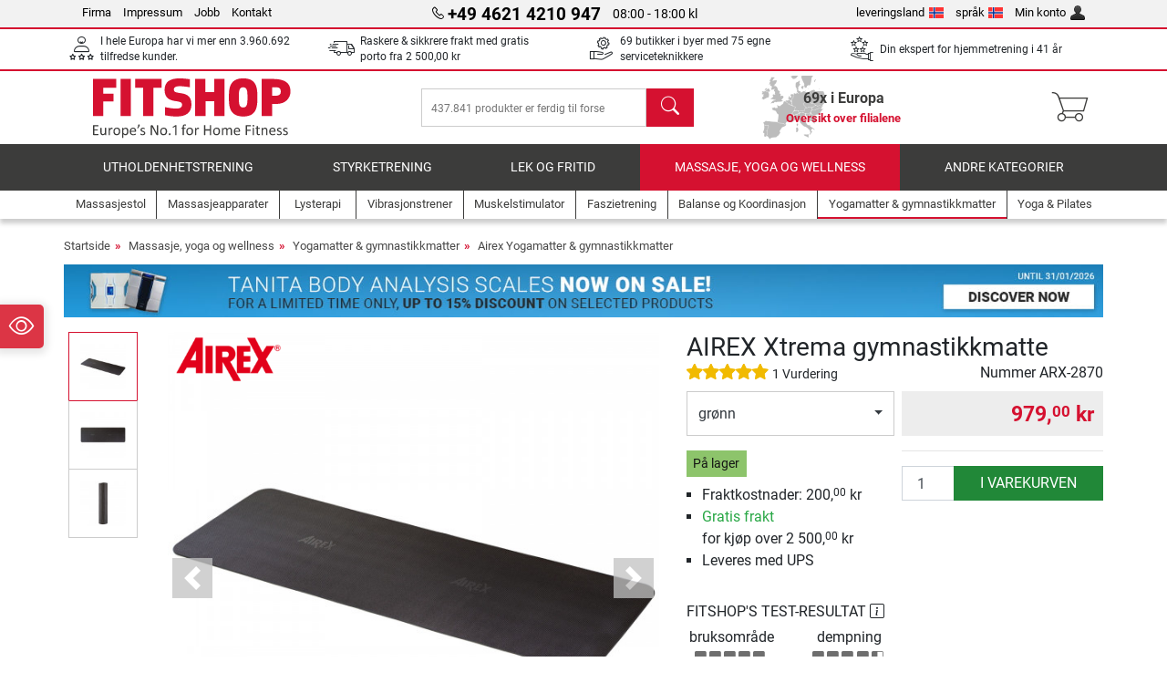

--- FILE ---
content_type: text/html; charset=UTF-8
request_url: https://www.fitshop.no/airex-xtrema-gymnastikkmatte-arx-2870
body_size: 18886
content:
<!DOCTYPE html>
<html lang="no">
<head>
  
  <meta charset="utf-8"/>
  <meta name="viewport" content="width=device-width, initial-scale=1"/>
  <meta name="description" content="Den høykvalitets Airex Xtrema utmerker seg spesielt ved at den tåler svært stor belastning, slik at den er perfekt egnet for treningssentre."/>
  <meta name="author" content="Fitshop Group"/>
  <meta name="theme-color" content="#d51130"/>
  <meta name="robots" content="index,follow"/>

  <title>AIREX Xtrema gymnastikkmatte - Fitshop</title>

  <style media="screen">
    body {font:normal normal 400 1em/1.5 sans-serif;}
    #page {display:flex;flex-direction:column;min-height:100%;}
    main {flex:1;flex-basis:auto;} .svg-icon {width:1em;height:1em;}
    .d-none {display:none!important;} .img-fluid {max-width:100%;height:auto;}
  </style>

  <link rel="preconnect" href="https://www.googletagmanager.com"/>
  <link rel="preconnect" href="https://sbs.adsdefender.com"/>
  <link rel="preconnect" href="https://cdn.adsdefender.com"/>
  <link rel="preload" as="font" href="/assets/fonts/roboto-v30-latin-regular.woff2" type="font/woff2" crossorigin="anonymous"/>
  <link rel="preload" as="font" href="/assets/fonts/roboto-v30-latin-700.woff2" type="font/woff2" crossorigin="anonymous"/>
  <link rel="preload" as="font" href="/assets/fonts/iconfont.woff2" type="font/woff2" crossorigin="anonymous"/>
  <link rel="preload" as="image" href="/assets/images/shop/banner/510x75_banner_tanita_no_no.jpg" fetchpriority="high" imagesrcset="/assets/images/shop/banner/510x75_banner_tanita_no_no.jpg 510w, /assets/images/shop/banner/1470x100_banner_tanita_no_no.jpg 1470w" imagesizes="100vw"/>
  <link rel="preload" as="image" href="https://resources.fitshop.com/bilder/airex/2025/xtrema/airex-Xtrema-1_250.jpg" fetchpriority="high" imagesrcset="https://resources.fitshop.com/bilder/airex/2025/xtrema/airex-Xtrema-1_250.jpg 250w, https://resources.fitshop.com/bilder/airex/2025/xtrema/airex-Xtrema-1_600.jpg 600w" imagesizes="(min-width: 380px) 600px, 250px"/>

  <link rel="canonical" href="https://www.fitshop.no/airex-xtrema-gymnastikkmatte-arx-2870"/>
  <link rel="alternate" hreflang="de-AT" href="https://www.fitshop.at/airex-gymnastikmatte-xtrema-arx-2870"/>
  <link rel="alternate" hreflang="en-AT" href="https://www.fitshop.at/en/airex-gymnastic-mat-xtrema-arx-2870"/>
  <link rel="alternate" hreflang="fr-BE" href="https://www.fitshop.be/tapis-de-yoga-airex-xtrema-arx-2870"/>
  <link rel="alternate" hreflang="nl-BE" href="https://www.fitshop.be/nl/airex-gymnastiekmat-xtrema-arx-2870"/>
  <link rel="alternate" hreflang="de-CH" href="https://www.fitshop.ch/airex-gymnastikmatte-xtrema-arx-2870"/>
  <link rel="alternate" hreflang="fr-CH" href="https://www.fitshop.ch/fr/tapis-de-yoga-airex-xtrema-arx-2870"/>
  <link rel="alternate" hreflang="it-CH" href="https://www.fitshop.ch/it/tappetino-airex-xtrema-arx-2870"/>
  <link rel="alternate" hreflang="en-CZ" href="https://www.fitshop.cz/en/airex-gymnastic-mat-xtrema-arx-2870"/>
  <link rel="alternate" hreflang="cs-CZ" href="https://www.fitshop.cz/podlozka-airex-hercules-arx-2870"/>
  <link rel="alternate" hreflang="de-DE" href="https://www.fitshop.de/airex-gymnastikmatte-xtrema-arx-2870"/>
  <link rel="alternate" hreflang="da-DK" href="https://www.fitshop.dk/airex-gymnastikmaatte-xtrema-arx-2870"/>
  <link rel="alternate" hreflang="en-DK" href="https://www.fitshop.dk/en/airex-gymnastic-mat-xtrema-arx-2870"/>
  <link rel="alternate" hreflang="en-ES" href="https://www.fitshop.es/en/airex-gymnastic-mat-xtrema-arx-2870"/>
  <link rel="alternate" hreflang="es-ES" href="https://www.fitshop.es/esterilla-de-entrenamiento-airex-xtrema-arx-2870"/>
  <link rel="alternate" hreflang="sv-FI" href="https://www.fitshop.fi/se/airex-gymnastikmatta-xtrema-arx-2870"/>
  <link rel="alternate" hreflang="fi-FI" href="https://www.fitshop.fi/airex-jumppamatto-xtrema-arx-2870"/>
  <link rel="alternate" hreflang="en-FR" href="https://www.fitshop.fr/en/airex-gymnastic-mat-xtrema-arx-2870"/>
  <link rel="alternate" hreflang="fr-FR" href="https://www.fitshop.fr/tapis-de-yoga-airex-xtrema-arx-2870"/>
  <link rel="alternate" hreflang="da-GL" href="https://www.fitshop.gl/airex-gymnastikmaatte-xtrema-arx-2870"/>
  <link rel="alternate" hreflang="en-GL" href="https://www.fitshop.gl/en/airex-gymnastic-mat-xtrema-arx-2870"/>
  <link rel="alternate" hreflang="en-IT" href="https://www.fitshop.it/en/airex-gymnastic-mat-xtrema-arx-2870"/>
  <link rel="alternate" hreflang="it-IT" href="https://www.fitshop.it/tappetino-airex-xtrema-arx-2870"/>
  <link rel="alternate" hreflang="de-LI" href="https://www.fitshop.li/airex-gymnastikmatte-xtrema-arx-2870"/>
  <link rel="alternate" hreflang="fr-LI" href="https://www.fitshop.li/fr/tapis-de-yoga-airex-xtrema-arx-2870"/>
  <link rel="alternate" hreflang="de-LU" href="https://www.fitshop.lu/airex-gymnastikmatte-xtrema-arx-2870"/>
  <link rel="alternate" hreflang="fr-LU" href="https://www.fitshop.lu/fr/tapis-de-yoga-airex-xtrema-arx-2870"/>
  <link rel="alternate" hreflang="fr-NL" href="https://www.fitshop.nl/fr/tapis-de-yoga-airex-xtrema-arx-2870"/>
  <link rel="alternate" hreflang="nl-NL" href="https://www.fitshop.nl/airex-gymnastiekmat-xtrema-arx-2870"/>
  <link rel="alternate" hreflang="en-NO" href="https://www.fitshop.no/en/airex-gymnastic-mat-xtrema-arx-2870"/>
  <link rel="alternate" hreflang="no-NO" href="https://www.fitshop.no/airex-xtrema-gymnastikkmatte-arx-2870"/>
  <link rel="alternate" hreflang="en-PL" href="https://www.fitshop.pl/en/airex-gymnastic-mat-xtrema-arx-2870"/>
  <link rel="alternate" hreflang="pl-PL" href="https://www.fitshop.pl/mata-treningowa-airex-xtrema-arx-2870"/>
  <link rel="alternate" hreflang="en-PT" href="https://www.fitshop.pt/airex-gymnastic-mat-xtrema-arx-2870"/>
  <link rel="alternate" hreflang="es-PT" href="https://www.fitshop.pt/es/esterilla-de-entrenamiento-airex-xtrema-arx-2870"/>
  <link rel="alternate" hreflang="en-SE" href="https://www.fitshop.se/en/airex-gymnastic-mat-xtrema-arx-2870"/>
  <link rel="alternate" hreflang="sv-SE" href="https://www.fitshop.se/airex-gymnastikmatta-xtrema-arx-2870"/>
  
  <link rel="stylesheet" href="/assets/css/shop/bootstrap-4.6.2.min.css?v=26.1.6"/>
  <link rel="stylesheet" href="/assets/css/shop/iconfont.min.css?v=26.1.6"/>
  
  
  <link rel="stylesheet" href="/assets/css/shop/structure.min.css?v=26.1.6"/>
  <link rel="stylesheet" href="/assets/css/shop/header.min.css?v=26.1.6"/>
  <link rel="stylesheet" href="/assets/css/shop/product.min.css?v=26.1.6"/>
  <link rel="stylesheet" href="/assets/css/shop/footer.min.css?v=26.1.6"/>
  <link rel="stylesheet" href="/assets/css/shop/cookieconsent-3.1.0.min.css?v=26.1.6"/>
  

  <!--[if lte IE 9]>
    <link rel="stylesheet" href="/assets/css/shop/bootstrap-4.6.0-ie9.min.css?v=26.1.6"/>
    <link rel="stylesheet" href="/assets/css/shop/ie9-fixes.min.css?v=26.1.6"/>
  <![endif]-->

  
  <meta property="og:type" content="website"/>
  <meta property="og:site_name" content="Fitshop"/>
  <meta property="og:title" content="AIREX Xtrema gymnastikkmatte - Fitshop"/>
  <meta property="og:description" content="Den høykvalitets Airex Xtrema utmerker seg spesielt ved at den tåler svært stor belastning, slik at den er perfekt egnet for treningssentre."/>
  <meta property="og:url" content="https://www.fitshop.no/airex-xtrema-gymnastikkmatte-arx-2870"/>
  <meta property="og:image" content="https://resources.fitshop.com/bilder/airex/2025/xtrema/airex-Xtrema-1_600.jpg"/>


  <link rel="icon" href="/assets/images/shop/fav/favicon-fitshop.ico" sizes="48x48"/>
  <link rel="icon" href="/assets/images/shop/fav/favicon-fitshop.svg" type="image/svg+xml"/>
  <link rel="apple-touch-icon" href="/assets/images/shop/fav/apple-touch-icon-fitshop.png"/>
  <link rel="manifest" href="/manifest.json"/>

  
  <script>
    window.dataLayer = window.dataLayer || [];
    window.uetq = window.uetq || [];
    function gtag() {
      dataLayer.push(arguments);
    }
    gtag('consent', 'default', {
      ad_storage: 'denied',
      ad_personalization: 'denied',
      ad_user_data: 'denied',
      analytics_storage: 'denied'
    });
    uetq.push('consent', 'default', {
      ad_storage: 'denied'
    });
  </script>
  <!-- Google Tag Manager -->
  <script>/*<![CDATA[*/(function(w,d,s,l,i){w[l]=w[l]||[];w[l].push({'gtm.start':
  new Date().getTime(),event:'gtm.js'});var f=d.getElementsByTagName(s)[0],
  j=d.createElement(s),dl=l!='dataLayer'?'&l='+l:'';j.async=true;j.src=
  'https://www.googletagmanager.com/gtm.js?id='+i+dl;f.parentNode.insertBefore(j,f);
  })(window,document,'script','dataLayer','GTM-TNFM4L4');/*]]>*/</script>
  <!-- End Google Tag Manager -->


</head>
<body>
  
  <!-- Google Tag Manager (noscript) -->
  <noscript><iframe src="https://www.googletagmanager.com/ns.html?id=GTM-TNFM4L4" height="0" width="0" style="display:none;visibility:hidden"></iframe></noscript>
  <!-- End Google Tag Manager (noscript) -->

  <div id="page" class="has-skyscraper">
    
  <header id="header">
    
  

    
  <div id="header-top" class="position-relative d-none d-lg-block-header">
    <div id="header-top-content" class="container">
      <div class="d-flex">
        <div class="flex-fill left">
          <ul>
            <li><a href="/om-fitshop-group">Firma</a></li>
            <li><a href="/impressum">Impressum</a></li>
            
            <li><a href="/intern/intern/job-karriere.htm">Jobb</a></li>
            <li><a href="/contact/form">Kontakt</a></li>
          </ul>
        </div>
        <div class="flex-fill position-relative center hotline">
          <a class="hotline-toggle" id="hotline-toggle" href="#">
            <i class="icon-phone"></i>
            <strong>+49 4621 4210 947</strong>
            <span>
               08:00 - 18:00 kl
            </span>
          </a>
          
  <div class="hotline-popup sidebar-box text-left" id="hotline-popup">
    <div class="sidebar-box-heading m-0 pr-3">
      Info- &amp; bestillingshotline
      <i class="popup-close cursor-pointer icon-cross float-right"></i>
    </div>
    <div class="sidebar-box-content mt-0 p-3">
      <p class="mb-0 font-weight-bold">
        <i class="icon-phone"></i>
        <a href="tel:4946214210947">+49 4621 4210 947</a>
      </p>
      <p class="font-weight-bold">
        <i class="icon-mail"></i>
        <a href="mailto:info@fitshop.no">info@fitshop.no</a>
      </p>
      <table class="hotline-open">
        <tr class="hotline-open-hours">
          <td class="align-top pr-2">Ma. - Fr.:</td>
          <td>
            kl 08:00 - 18:00 
            
          </td>
        </tr><tr class="hotline-open-hours">
          <td class="align-top pr-2">Lø.:</td>
          <td>
            kl 09:00 - 18:00 
            
          </td>
        </tr>
      </table>
    </div>
    
  </div>

        </div>
        <div class="flex-fill position-relative right">
          <ul>
            <li><a href="/fitshop-group-i-europa" title="Forandre leveringslandet">leveringsland<img width="16" height="12" src="/assets/images/shop/country/no.svg" alt="Land no" loading="lazy"/></a></li>
            <li class="left">
              <a class="language-toggle" id="language-toggle" href="#" title="Forandre språket ">språk<img width="16" height="12" src="/assets/images/shop/country/no.svg" alt="språk no" loading="lazy"/></a>
              
  <div class="language-switch-box sidebar-box" id="language-switch-box">
    <div class="sidebar-box-heading m-0 pr-3">
      Forandre språket 
      <i class="popup-close cursor-pointer icon-cross float-right"></i>
    </div>
    <div class="sidebar-box-content mt-0 p-0">
      <form method="post" action="/airex-xtrema-gymnastikkmatte-arx-2870" id="form-language-switch">
        <input type="hidden" value="no" name="language"/>
        <ul class="list-none row">
          <li data-lang="en" class="language col-6 p-2 cursor-pointer">
            <img class="border" width="36" height="24" src="/assets/images/shop/country/en.svg" alt="språk en" loading="lazy"/>
            <span>english</span>
          </li><li data-lang="no" class="language col-6 p-2 active cursor-pointer">
            <img class="border" width="36" height="24" src="/assets/images/shop/country/no.svg" alt="språk no" loading="lazy"/>
            <span>norsk</span>
          </li>
        </ul>
      </form>
    </div>
  </div>

            </li>
            <li><a href="/user/register" title="Min konto">Min konto<img width="16" height="16" src="/assets/icons/user_silhouette.png" alt="icon silhouette" loading="lazy"/></a></li>
          </ul>
        </div>
      </div>
    </div>
  </div>

    
  <div id="header-trust" class="transition">
    <div id="header-trust-carousel" class="d-lg-none carousel slide" data-ride="carousel" data-interval="3000">
      <ul class="carousel-inner d-flex align-items-center h-100 m-0 px-1 text-center">
        
        <li class="carousel-item active">I hele Europa har vi mer enn 3.960.692 tilfredse kunder.</li>
        <li class="carousel-item"><a class="link-unstyled" href="/leveringsbetingelser">Raskere & sikkrere frakt med gratis porto fra <span class="text-nowrap">2 500,00 kr</span></a></li>
        
        
        
        
        
        
        <li class="carousel-item">Din ekspert for hjemmetrening i 41 år</li>
      </ul>
    </div>

    <div id="header-trust-content" class="container d-none d-lg-block-header">
      <div class="row justify-content-between">
        <div class="col align-self-center trust-icon"><i class="icon-customers"></i> I hele Europa har vi mer enn 3.960.692 tilfredse kunder.
        </div>
        <div class="col align-self-center trust-icon"><i class="icon-delivery"></i><a class="link-unstyled" href="/leveringsbetingelser"> Raskere & sikkrere frakt med gratis porto fra <span class="text-nowrap">2 500,00 kr</span></a>
        </div>
        
        <div class="col align-self-center trust-icon"><i class="icon-service"></i> 69 butikker i byer med 75 egne serviceteknikkere</div>
        
        
        <div class="col align-self-center trust-icon d-none d-xxl-block-header"><i class="icon-products"></i> 437.841 produkter er ferdig til forsendelse</div>
        
        
        <div class="col align-self-center trust-icon"><i class="icon-ratings"></i> Din ekspert for hjemmetrening i 41 år</div>
      </div>
    </div>
  </div>

    
  <div id="header-main-content" class="container d-table">
    <div class="d-table-row">
      <div id="header-nav-toggle" class="cell-menu d-table-cell d-lg-none-header py-1 text-center" title="Menu">
        <i class="icon-menu"></i>
      </div>

      <div class="cell-logo d-table-cell align-middle text-left">
        <a href="/" title="Fitshop">
          <img class="transition img-fixed" width="280" height="70" src="/assets/images/shop/header/logo-fitshop-color.svg" alt="Fitshop Logo" loading="lazy"/>
        </a>
      </div>

      <div class="cell-search d-table-cell align-middle text-center">
        <form id="form-search" method="post" action="/article/search">
          <div class="d-flex">
            <div class="search-input flex-grow-1">
              <input class="transition" id="search" type="text" name="search" autocomplete="off" placeholder="437.841 produkter er ferdig til forsendelse"/>
              <label class="sr-only" for="search">søk</label>
              <button class="d-none transition" id="search-clear-button" type="button" title="slett">
                <i class="icon-cross"></i>
              </button>
            </div>
            <button class="transition" id="search-button" type="submit" title="søk">
              <i class="icon-search d-none d-lg-inline"></i>
              <i class="icon-caret-right d-lg-none"></i>
            </button>
          </div>
          <div id="search-suggestions" class="proposed-results"></div>
        </form>
      </div>

      <div class="cell-stores stores-no d-none d-lg-table-cell-header text-center">
        <a href="/oversikt-over-filialene" title="Oversikt over filialene">
          
          <strong>
            <span class="stores-count">69x i Europa</span>
            <span class="stores-finder">Oversikt over filialene</span>
          </strong>
        </a>
      </div>

      <div class="cell-cart d-table-cell align-middle text-right">
        <a class="btn btn-link px-1 position-relative d-none d-xs-inline-block d-lg-none-header" href="/oversikt-over-filialene" title="Oversikt over filialene">
          <i class="icon-marker"></i>
          <span class="store-count">69x</span>
        </a>
        <a class="btn btn-link px-1 d-lg-none-header" id="header-search" href="#" title="søk">
          <i class="icon-search"></i>
        </a>
        <a class="btn btn-link pl-1 pr-3 position-relative" id="header-cart" href="/shopcart/show" title="varekurv">
          <i class="icon-basket"></i>
          
        </a>
        
      </div>
    </div>
  </div>

    
  <nav id="header-nav" class="container d-none d-lg-block-header">
    <div id="header-nav-main" class="d-none d-lg-block-header transition">
      <div class="container">
        <div class="row">
          <ul class="col-12">
            <li>
              <a class="transition" href="/utholdenhetstrening" title="utholdenhetstrening">utholdenhetstrening</a>
            </li><li>
              <a class="transition" href="/styrketrening" title="Styrketrening">Styrketrening</a>
            </li><li>
              <a class="transition" href="/lek-og-fritid" title="Lek og fritid">Lek og fritid</a>
            </li><li class="active">
              <a class="transition" href="/massasje-yoga-og-wellness" title="Massasje, yoga og wellness">Massasje, yoga og wellness</a>
            </li><li>
              <a class="transition" href="/specials/misc" title="Andre kategorier">Andre kategorier</a>
            </li>
          </ul>
        </div>
      </div>
    </div>

    <div id="header-nav-sub" class="container">
      <div class="row">
        <ul class="main-nav d-lg-none-header">
          <li><a class="nav-icon" href="/"><i class="icon-home"></i><span class="sr-only">Startside</span></a></li>
          <li class="active"><a class="nav-icon" href="#"><i class="icon-categories"></i><span class="sr-only">kategorier</span></a></li>
          <li><a class="nav-icon" href="/leveringsbetingelser"><i class="icon-shipping"></i><span class="sr-only">Fraktkostnader</span></a></li>
          <li><a class="nav-icon" href="/oversikt-over-filialene"><i class="icon-marker"></i><span class="sr-only">Filialer</span></a></li>
          <li><a class="nav-icon" href="/om-fitshop-group"><i class="icon-company"></i><span class="sr-only">Firma</span></a></li>
          <li><a class="nav-icon" href="/contact/form"><i class="icon-contact"></i><span class="sr-only">Kontakt</span></a></li>
          <li><a class="nav-icon" href="/user/register"><i class="icon-account"></i><span class="sr-only">Logg inn</span></a></li>
          <li><a class="nav-icon" href="#" id="nav-language-toggle"><i class="icon-language"></i><span class="sr-only">Forandre språket </span></a></li>
        </ul>
        <div class="sub-nav d-table-cell d-lg-none-header position-relative">
          <ul>
            <li>
              
                <a class="nav-main-link closed" href="/utholdenhetstrening"><span>utholdenhetstrening</span></a>
                <ul class="d-none">
                  <li><a class="nav-link" href="/crosstrainer" title="Crosstrainer">Crosstrainer</a>
                  </li><li><a class="nav-link" href="/tredemoeller" title="Tredemøller">Tredemøller</a>
                  </li><li><a class="nav-link" href="/romaskin" title="Romaskin">Romaskin</a>
                  </li><li><a class="nav-link" href="/ergometer" title="Ergometer">Ergometer</a>
                  </li><li><a class="nav-link" href="/sitte-ergometer" title="Sitte-ergometer">Sitte-ergometer</a>
                  </li><li><a class="nav-link" href="/indoor-cycle" title="Indoor Cycle">Indoor Cycle</a>
                  </li><li><a class="nav-link" href="/smartbikes" title="Smartbikes">Smartbikes</a>
                  </li><li><a class="nav-link" href="/fitness-trampoline" title="Fitness-trampoline">Fitness-trampoline</a>
                  </li><li><a class="nav-link" href="/rulletrener" title="Rulletrener">Rulletrener</a>
                  </li><li><a class="nav-link" href="/stepmaskiner" title="Stepmaskiner">Stepmaskiner</a>
                  </li><li><a class="nav-link" href="/boksesport" title="Boksesport">Boksesport</a>
                  </li><li><a class="nav-link" href="/nordic-walking" title="Nordic walking">Nordic walking</a>
                  </li><li><a class="nav-link" href="/pulsmaaler" title="Pulsmåler">Pulsmåler</a>
                  </li>
                </ul>
              
            </li><li>
              
                <a class="nav-main-link closed" href="/styrketrening"><span>Styrketrening</span></a>
                <ul class="d-none">
                  <li><a class="nav-link" href="/multigym" title="Multigym">Multigym</a>
                  </li><li><a class="nav-link" href="/treningsbenk" title="Treningsbenk">Treningsbenk</a>
                  </li><li><a class="nav-link" href="/lang-vektstangstativ" title="Lang vektstangstativ">Lang vektstangstativ</a>
                  </li><li><a class="nav-link" href="/manualer" title="Manualer">Manualer</a>
                  </li><li><a class="nav-link" href="/vektskiver" title="Vektskiver">Vektskiver</a>
                  </li><li><a class="nav-link" href="/vektstenger" title="Vektstenger">Vektstenger</a>
                  </li><li><a class="nav-link" href="/funksjonell-training" title="Funksjonell Training">Funksjonell Training</a>
                  </li><li><a class="nav-link" href="/magetrener-ryggtrener" title="Magetrener/Ryggtrener">Magetrener/Ryggtrener</a>
                  </li><li><a class="nav-link" href="/muskelstimulator" title="Muskelstimulator">Muskelstimulator</a>
                  </li><li><a class="nav-link" href="/vibrasjonstrener" title="Vibrasjonstrener">Vibrasjonstrener</a>
                  </li><li><a class="nav-link" href="/studio-multigym" title="studio-multigym">studio-multigym</a>
                  </li><li><a class="nav-link" href="/doerribber" title="Dørribber">Dørribber</a>
                  </li><li><a class="nav-link" href="/styrketreningstilbehoer" title="Styrketreningstilbehør ">Styrketreningstilbehør </a>
                  </li><li><a class="nav-link" href="/tilbehoer-krafttrening." title="Tilbehør krafttrening.">Tilbehør krafttrening.</a>
                  </li>
                </ul>
              
            </li><li>
              
                <a class="nav-main-link closed" href="/lek-og-fritid"><span>Lek og fritid</span></a>
                <ul class="d-none">
                  <li><a class="nav-link" href="/bordtennis" title="Bordtennis">Bordtennis</a>
                  </li><li><a class="nav-link" href="/trampoline" title="Trampoline">Trampoline</a>
                  </li><li><a class="nav-link" href="/slackline" title="Slackline">Slackline</a>
                  </li><li><a class="nav-link" href="/lekekjoeretoey" title="Lekekjøretøy">Lekekjøretøy</a>
                  </li><li><a class="nav-link" href="/traabil" title="Tråbil">Tråbil</a>
                  </li><li><a class="nav-link" href="/leketoey-til-utendoers" title="Leketøy til utendørs">Leketøy til utendørs</a>
                  </li><li><a class="nav-link" href="/football-equipment" title="Football Equipment">Football Equipment</a>
                  </li><li><a class="nav-link" href="/pools-accessories" title="Pools &amp; Accessories">Pools & Accessories</a>
                  </li><li><a class="nav-link" href="/bordfotball-kicker" title="Bordfotball / Kicker">Bordfotball / Kicker</a>
                  </li><li><a class="nav-link" href="/basketball-hoops" title="Basketball Hoops">Basketball Hoops</a>
                  </li><li><a class="nav-link" href="/indoor-leketoey" title="Indoor-leketøy ">Indoor-leketøy </a>
                  </li><li><a class="nav-link" href="/airtrack" title="Airtrack">Airtrack</a>
                  </li><li><a class="nav-link" href="/darts-dartboards" title="Darts &amp; Dartboards">Darts & Dartboards</a>
                  </li><li><a class="nav-link" href="/pickleball-equipment" title="Pickleball Equipment">Pickleball Equipment</a>
                  </li>
                </ul>
              
            </li><li>
              
                <a class="nav-main-link open" href="/massasje-yoga-og-wellness"><span>Massasje, yoga og wellness</span></a>
                <ul class="active">
                  <li><a class="nav-link" href="/muskelstimulator" title="Muskelstimulator">Muskelstimulator</a>
                  </li><li><a class="nav-link" href="/vibrasjonstrener" title="Vibrasjonstrener">Vibrasjonstrener</a>
                  </li><li><a class="nav-link" href="/massasjestol" title="Massasjestol">Massasjestol</a>
                  </li><li><a class="nav-link" href="/massasjeapparater" title="Massasjeapparater">Massasjeapparater</a>
                  </li><li class="active"><a class="nav-link" href="/yogamatter-gymnastikkmatter" title="Yogamatter &amp; gymnastikkmatter">Yogamatter & gymnastikkmatter</a>
                  </li><li><a class="nav-link" href="/balanse-og-koordinasjon" title="Balanse og Koordinasjon">Balanse og Koordinasjon</a>
                  </li><li><a class="nav-link" href="/faszietrening" title="Faszietrening">Faszietrening</a>
                  </li><li><a class="nav-link" href="/kroppsvekter" title="Kroppsvekter">Kroppsvekter</a>
                  </li><li><a class="nav-link" href="/lysterapi" title="Lysterapi">Lysterapi</a>
                  </li><li><a class="nav-link" href="/recovery-and-regeneration" title="Recovery and Regeneration">Recovery and Regeneration</a>
                  </li>
                </ul>
              
            </li><li>
              
                <a class="nav-main-link closed" href="/specials/misc"><span>Andre kategorier</span></a>
                
              
            </li>
          </ul>
          <form class="position-absolute bg-white" id="nav-language" method="post" action="/airex-xtrema-gymnastikkmatte-arx-2870">
            <div class="p-2 font-weight-bold">Forandre språket </div>
            <ul class="nav-language">
              <li>
                <button class="btn btn-link d-block" type="submit" name="language" value="en">
                  <img class="border" width="36" height="24" src="/assets/images/shop/country/en.svg" alt="språk en" loading="lazy"/>
                  <span class="pl-2">english</span>
                </button>
              </li><li class="active">
                <button class="btn btn-link d-block" type="submit" name="language" value="no">
                  <img class="border" width="36" height="24" src="/assets/images/shop/country/no.svg" alt="språk no" loading="lazy"/>
                  <span class="pl-2">norsk</span>
                </button>
              </li>
            </ul>
          </form>
        </div>
        <ul class="sub-nav col-lg d-none d-lg-flex-header">
          <li><a class="nav-icon" href="/massasjestol" title="Massasjestol"><div>
              <img width="45" height="45" src="/assets/images/shop/header/nav/massagesessel.svg" alt="Icon Massasjestol" loading="lazy"/>
              <span>Massasjestol</span></div></a>
          </li><li><a class="nav-icon" href="/massasjeapparater" title="Massasjeapparater"><div>
              <img width="45" height="45" src="/assets/images/shop/header/nav/massagegeraete.svg" alt="Icon Massasjeapparater" loading="lazy"/>
              <span>Massasjeapparater</span></div></a>
          </li><li><a class="nav-icon" href="/lysterapi" title="Lysterapi"><div>
              <img width="45" height="45" src="/assets/images/shop/header/nav/lichttherapie.svg" alt="Icon Lysterapi" loading="lazy"/>
              <span>Lysterapi</span></div></a>
          </li><li><a class="nav-icon" href="/vibrasjonstrener" title="Vibrasjonstrener"><div>
              <img width="45" height="45" src="/assets/images/shop/header/nav/vibrationsplatten.svg" alt="Icon Vibrasjonstrener" loading="lazy"/>
              <span>Vibrasjonstrener</span></div></a>
          </li><li><a class="nav-icon" href="/muskelstimulator" title="Muskelstimulator"><div>
              <img width="45" height="45" src="/assets/images/shop/header/nav/muskelstimulation.svg" alt="Icon Muskelstimulator" loading="lazy"/>
              <span>Muskelstimulator</span></div></a>
          </li><li><a class="nav-icon" href="/faszietrening" title="Faszietrening"><div>
              <img width="45" height="45" src="/assets/images/shop/header/nav/faszientraining.svg" alt="Icon Faszietrening" loading="lazy"/>
              <span>Faszietrening</span></div></a>
          </li><li><a class="nav-icon" href="/balanse-og-koordinasjon" title="Balanse og Koordinasjon"><div>
              <img width="45" height="45" src="/assets/images/shop/header/nav/balancetraining.svg" alt="Icon Balanse og Koordinasjon" loading="lazy"/>
              <span>Balanse og Koordinasjon</span></div></a>
          </li><li class="active"><a class="nav-icon" href="/yogamatter-gymnastikkmatter" title="Yogamatter &amp; gymnastikkmatter"><div>
              <img width="45" height="45" src="/assets/images/shop/header/nav/trainingsmatten.svg" alt="Icon Yogamatter &amp; gymnastikkmatter" loading="lazy"/>
              <span>Yogamatter & gymnastikkmatter</span></div></a>
          </li><li><a class="nav-icon" href="/yoga-pilates" title="Yoga &amp; Pilates"><div>
              <img width="45" height="45" src="/assets/images/shop/header/nav/yoga_pilates.svg" alt="Icon Yoga &amp; Pilates" loading="lazy"/>
              <span>Yoga & Pilates</span></div></a>
          </li>
        </ul>
      </div>
    </div>
  </nav>

  </header>


    <main id="content">
      
  

      <div id="content-main" class="container">
        <div id="content-wrapper">
          
  
  
    <ul class="breadcrumbs d-inline-block">
      <li class="d-none d-md-inline-block">
        <a href="/" title="Startside">Startside</a>
      </li><li class="d-none d-md-inline-block">
        <a href="/massasje-yoga-og-wellness" title="Massasje, yoga og wellness">Massasje, yoga og wellness</a>
      </li><li class="d-none d-md-inline-block">
        <a href="/yogamatter-gymnastikkmatter" title="Yogamatter &amp; gymnastikkmatter">Yogamatter & gymnastikkmatter</a>
      </li><li>
        <a href="/airex-yogamatter-gymnastikkmatter" title="Airex Yogamatter &amp; gymnastikkmatter">Airex Yogamatter & gymnastikkmatter</a>
      </li>
    </ul>
    
    <script type="application/ld+json">{"@context":"https://schema.org","@type":"BreadcrumbList","itemListElement":[{"@type":"ListItem","position":1,"name":"Massasje, yoga og wellness","item":"https://www.fitshop.no/massasje-yoga-og-wellness"},{"@type":"ListItem","position":2,"name":"Yogamatter & gymnastikkmatter","item":"https://www.fitshop.no/yogamatter-gymnastikkmatter"},{"@type":"ListItem","position":3,"name":"Airex Yogamatter & gymnastikkmatter","item":"https://www.fitshop.no/airex-yogamatter-gymnastikkmatter"}]}</script>
  

  
  
  <div class="promo-banners mb-3">
    
  

    
      <div class="promo-banner text-center">
        <a href="/promotion/tanita">
          <picture>
            <source media="(max-width: 767px)" srcset="/assets/images/shop/banner/510x75_banner_tanita_no_no.jpg" width="510" height="75"/>
            <source media="(min-width: 768px)" srcset="/assets/images/shop/banner/1470x100_banner_tanita_no_no.jpg" width="1470" height="100"/>
            <img class="img-fluid" src="/assets/images/shop/banner/1470x100_banner_tanita_no_no.jpg" alt="promo-banner" loading="eager" width="1470" height="100"/>
          </picture>
        </a>
      </div>
    
  </div>


  <script type="application/ld+json">{"@context":"https://schema.org","@type":"Product","name":"AIREX Xtrema gymnastikkmatte","url":"https://www.fitshop.no/airex-xtrema-gymnastikkmatte-arx-2870","image":["https://resources.fitshop.com/bilder/airex/2025/xtrema/airex-Xtrema-1_600.jpg","https://resources.fitshop.com/bilder/airex/2025/xtrema/airex-Xtrema-2_600.jpg","https://resources.fitshop.com/bilder/airex/2025/xtrema/airex-Xtrema-3_600.jpg"],"description":"Airex Xtrema er sannsynligvis den mest allsidige gymnastikkmatten fra Airex. Den kombinerer egenskapene til den tynne Fitline-matten med ekstremt lang levetid, robusthet og slitestyrke. Takket være disse unike egenskapene er matten perfekt for treningssentre eller funksjonell trening","sku":"ARX-2870","mpn":"4027824002870","gtin13":"4027824002870","brand":{"@type":"Brand","name":"Airex"},"offers":{"@type":"Offer","url":"https://www.fitshop.no/airex-xtrema-gymnastikkmatte-arx-2870","priceCurrency":"NOK","price":"979.00","itemCondition":"https://schema.org/NewCondition","availability":"https://schema.org/InStock","shippingDetails":{"@type":"OfferShippingDetails","shippingRate":{"@type":"MonetaryAmount","value":"200.00","currency":"NOK"},"shippingDestination":{"@type":"DefinedRegion","addressCountry":"NO"}}},"aggregateRating":{"@type":"AggregateRating","reviewCount":1,"ratingValue":5}}</script>
  <script>const jsonProductStrings = {"priceString":"nå","priceOriginalString":"tidligere","priceOldString":"tidligere","priceOld30String":"30-dagers beste pris","priceOld30StringDiscount":"på 30-dagers beste pris","priceRrpString":"Veil. Pris","pricePromoString":"I dag","save":"du sparer","shipping":"Fraktkostnader","forwarderInfo":"Våre spedisjonsleveringer garanterer varelevering fram til \"fri fortauskant\"","voucherCode":"Kode for rabattkupong","voucherDateEnd":"gyldig inntil den {DATUM}","priceFrom":"fra"}</script>
  <script>const jsonProductInfo = {"ARX-2870":{"sku":"ARX-2870","price":97900,"priceString":"979,00 kr","priceOld":null,"priceOldString":"","priceOld30":88200,"priceOld30String":"882,00 kr","priceRrp":0,"priceRrpString":"","priceOriginal":0,"priceOriginalString":"","priceFinance":null,"priceFinanceString":"","priceType":"preis","discount":null,"discountString":"","shipping":20000,"shippingString":"200,00 kr","shippingType":"paket","shippingTypeString":"Leveres med UPS","shippingDuration":null,"shippingFreeThreshold":250000,"shippingFreeThresholdString":"<span class=\"text-success\">Gratis frakt</span><br/> for kjøp over 2 500,<sup>00</sup> kr","shoppingCounter":"","available":true,"stock":"available","stockString":"På lager","stockStringShort":"På lager","lastInStock":false,"active":true,"condition":"new","promotion":false,"promotionCode":"","promotionDateEnd":"","promotionDiscount":"","promotionDiscountString":"","promotionPage":false,"attributes":"grønn","productGuarantee":[],"productPriceOption":[],"productPriceAddon":[]}}</script>

  <div class="product-detail">
    
    

    <div class="row mb-4">
      <div class="col-lg-7">
        
  <div id="product-images-slider" class="carousel slide" data-ride="carousel" data-interval="0">
    <div class="row">
      <div class="col-xl-2 order-2 order-xl-1">
        <ol class="thumbnails carousel-indicators mt-1 mt-xl-0">
          
            
            <li data-target="#product-images-slider" data-slide-to="0" class="image-thumb active">
              <span class="img-v-mid"><img class="lazyload mini" width="75" height="75" data-src="https://resources.fitshop.com/bilder/airex/2025/xtrema/airex-Xtrema-1_75.jpg" src="https://resources.fitshop.com/bilder/_placeholder/placeholder.svg" alt="AIREX Xtrema gymnastikkmatte produktbilde"/>
              </span>
              
            </li>
            
            <li data-target="#product-images-slider" data-slide-to="1" class="image-thumb">
              <span class="img-v-mid"><img class="lazyload mini" width="75" height="75" data-src="https://resources.fitshop.com/bilder/airex/2025/xtrema/airex-Xtrema-2_75.jpg" src="https://resources.fitshop.com/bilder/_placeholder/placeholder.svg" alt="AIREX Xtrema gymnastikkmatte produktbilde"/>
              </span>
              
            </li>
            
            <li data-target="#product-images-slider" data-slide-to="2" class="image-thumb">
              <span class="img-v-mid"><img class="lazyload mini" width="75" height="75" data-src="https://resources.fitshop.com/bilder/airex/2025/xtrema/airex-Xtrema-3_75.jpg" src="https://resources.fitshop.com/bilder/_placeholder/placeholder.svg" alt="AIREX Xtrema gymnastikkmatte produktbilde"/>
              </span>
              
            </li>
        </ol>
      </div>

      <div class="col-xl-10 order-1 order-xl-2">
        <div class="carousel-inner text-center">
          
            
            
            <div class="carousel-item active">
              <a class="image-click lightbox lightbox-gallery-product" href="https://resources.fitshop.com/bilder/airex/2025/xtrema/airex-Xtrema-1_1600.jpg">
                <span class="img-v-mid"><img width="600" height="600" src="https://resources.fitshop.com/bilder/airex/2025/xtrema/airex-Xtrema-1_250.jpg" alt="AIREX Xtrema gymnastikkmatte produktbilde" loading="eager" class="img-fluid" srcset="https://resources.fitshop.com/bilder/airex/2025/xtrema/airex-Xtrema-1_250.jpg 250w, https://resources.fitshop.com/bilder/airex/2025/xtrema/airex-Xtrema-1_600.jpg 600w" sizes="(min-width: 380px) 600px, 250px"/></span>
              </a>
            </div>
          
            
            
            <div class="carousel-item">
              <a class="image-click lightbox lightbox-gallery-product" href="https://resources.fitshop.com/bilder/airex/2025/xtrema/airex-Xtrema-2_1600.jpg">
                <span class="img-v-mid"><img width="600" height="600" src="https://resources.fitshop.com/bilder/_placeholder/placeholder.svg" alt="AIREX Xtrema gymnastikkmatte produktbilde" class="lazyload img-fluid" data-src="https://resources.fitshop.com/bilder/airex/2025/xtrema/airex-Xtrema-2_250.jpg" data-srcset="https://resources.fitshop.com/bilder/airex/2025/xtrema/airex-Xtrema-2_250.jpg 250w, https://resources.fitshop.com/bilder/airex/2025/xtrema/airex-Xtrema-2_600.jpg 600w" data-sizes="(min-width: 380px) 600px, 250px"/></span>
              </a>
            </div>
          
            
            
            <div class="carousel-item">
              <a class="image-click lightbox lightbox-gallery-product" href="https://resources.fitshop.com/bilder/airex/2025/xtrema/airex-Xtrema-3_1600.jpg">
                <span class="img-v-mid"><img width="600" height="600" src="https://resources.fitshop.com/bilder/_placeholder/placeholder.svg" alt="AIREX Xtrema gymnastikkmatte produktbilde" class="lazyload img-fluid" data-src="https://resources.fitshop.com/bilder/airex/2025/xtrema/airex-Xtrema-3_250.jpg" data-srcset="https://resources.fitshop.com/bilder/airex/2025/xtrema/airex-Xtrema-3_250.jpg 250w, https://resources.fitshop.com/bilder/airex/2025/xtrema/airex-Xtrema-3_600.jpg 600w" data-sizes="(min-width: 380px) 600px, 250px"/></span>
              </a>
            </div>
          
          
        </div>
        
          <a class="carousel-control-prev" href="#product-images-slider" role="button" data-slide="prev">
            <span class="carousel-control-prev-icon" aria-hidden="true"></span>
            <span class="sr-only">Previous</span>
          </a>
          <a class="carousel-control-next" href="#product-images-slider" role="button" data-slide="next">
            <span class="carousel-control-next-icon" aria-hidden="true"></span>
            <span class="sr-only">Next</span>
          </a>
        

        
  <span class="product-brand">
    <a href="/airex" title="Airex">
      <img src="https://resources.fitshop.com/bilder/airex/airex_t.png" alt="Airex Logo" loading="lazy" width="200" height="73"/>
    </a>
  </span>

      </div>

      
    </div>
  </div>

      </div>
      <div class="col-lg-5">
        <div class="mt-3 mt-lg-0">
          <h1 class="m-0">AIREX Xtrema gymnastikkmatte</h1>
          
          
        </div>
        
  <div class="mt-3 mt-md-0" id="product-cta-box">
    <div class="row no-gutters mb-2">
      <div class="col">
        
  <div>
    <a href="#reviews" class="product-rating link-unstyled" title="Kundevurderinger">
      <i class="icon-star">
        <i class="icon-star-fill"></i>
      </i><i class="icon-star">
        <i class="icon-star-fill"></i>
      </i><i class="icon-star">
        <i class="icon-star-fill"></i>
      </i><i class="icon-star">
        <i class="icon-star-fill"></i>
      </i><i class="icon-star">
        <i class="icon-star-fill"></i>
      </i>
      <span class="product-rating-reviews">1 Vurdering</span>
    </a>
  </div>

      </div>
      <div class="col">
        
  <div class="text-right">
    
    Nummer <span class="d-inline-block">ARX-2870</span>
  </div>

      </div>
      
  

    </div>
    <form class="row no-gutters mb-2" id="shopcart" name="shopcart" method="post" action="/shopcart/simple">
      <div class="col-12 col-md-6 col-lg-12 col-xl-6">
        
          
  <div class="product-groupselect mb-3 clearfix noChoice">
    <div class="dropdown" id="product-dropdown">
      <button class="btn btn-outline-dark dropdown-toggle rounded-0 w-100" id="product-dropdown-button" type="button" data-toggle="dropdown" aria-expanded="false">
        grønn   
      </button>
      <div class="dropdown-menu rounded-0" id="product-dropdown-menu">
        <table class="table w-100">
          
            
            
            <tr class="product-variant dropdown-item text-wrap cursor-pointer" data-condition="" data-group="0" data-sku="ARX-2870">
              <td class="product-variant-name p-2">
                grønn
              </td>
              
              <td class="product-variant-stock px-3 py-2 available">
                På lager
              </td>
              
            </tr>
          
        </table>
      </div>
    </div>
  </div>

          
  
    
      <div class="product-stock available" id="product-stock-string">
        <span class="in-stock">På lager</span>
      </div>
    
  

          
  

          
  <ul class="list-style-square">
    <li class="product-shipping-price" id="product-shipping-price">
      Fraktkostnader:
      
      200,<sup>00</sup> kr
      
      
    </li>
    <li id="free-shipping-threshhold">
      <a class="link-unstyled" href="/leveringsbetingelser"><span class="text-success">Gratis frakt</span><br/> for kjøp over 2 500,<sup>00</sup> kr</a>
    </li>
    
  <li class="product-shipping-type" id="product-shipping-type">
    Leveres med UPS
    
  </li>

  </ul>

          
  

          
  

        
        
  

        
  <div class="addon-products mt-3 mb-3 pr-md-2 d-none">
    <div class="table font-smaller" id="addon-product-table">
      
    </div>
  </div>

      </div>
      <div class="col-12 col-md-6 col-lg-12 col-xl-6 pl-md-2 pl-lg-0 pl-xl-2">
        
  <div class="product-price-wrapper my-2 mt-md-0">
    <div class="product-price-box">
      
      
  

      <div class="row no-gutters text-right">
        <div class="col align-self-end">
          <div class="product-price-box-padding">
            <div class="product-price rrp hide" id="product-price-rrp">
              <span class="cursor-help" title="Veiledende utsalgspris" data-toggle="tooltip" data-delay="500">Veil. Pris</span>
              
              <span class="text-nowrap font-weight-bold"></span>
            </div>

            <div class="product-price old hide" id="product-price-old">
              tidligere
              
              <span class="text-nowrap font-weight-bold"></span>
            </div>

            <div class="product-price old hide" id="product-price-original">
              tidligere
              
              <span class="text-nowrap font-weight-bold">979,<sup>00</sup> kr</span>
            </div>

            <div class="product-price now font-weight-bold" id="product-price-now">
              
              
              
              <span class="text-nowrap">979,<sup>00</sup> kr</span>
            </div>
            
            
  

          </div>
        </div>
      </div>
      <div class="bg-white text-right">
        <div class="product-price discount show" id="product-price-discount">
          
        </div>
        <div class="product-price old30 hide pt-1 pr-1 pb-2" id="product-price-old30">
          
          30-dagers beste pris
          
          <span class="text-nowrap">882,<sup>00</sup> kr</span>
        </div>
      </div>
    </div>
  </div>

        
          
  

          
  

          
  

          
  <hr/>
  <div class="input-group text-right">
    <input type="hidden" name="action" value="saveItem"/>
    <input type="hidden" name="catalogentrycode" value="ARX-2870" id="catalogentry-code"/>
    <input type="hidden" name="sku" value="ARX-2870" id="product-sku"/>
    <input type="number" class="addtocart-qty form-control text-center" name="qty" title="antall" aria-label="antall" value="1" min="1" max="99"/>
    <div class="input-group-append flex-grow-1">
      <button type="submit" class="addtocart btn btn-success w-100 rounded-0 text-uppercase" id="product-cta-button" disabled="disabled">i varekurven</button>
    </div>
    
  <div class="modal fade product-popup text-left" id="addtocart-popup" tabindex="-1" role="dialog" aria-hidden="true">
    <div class="modal-dialog modal-dialog-centered" role="document">
      <div class="modal-content">
        <div class="popup-delivery">
          
        </div>
        <div class="modal-footer">
          <button class="btn btn-danger addtocart text-center" id="popup-addtocart" type="button">
            <span>i varekurven  <i class="icon-basket"></i></span>
          </button>
        </div>
      </div>
    </div>
  </div>

  </div>

        
        
      </div>
    </form>
    <div class="row no-gutters">
      <div class="col-12 col-lg-6 order-1 order-lg-0">
        
  <div class="product-fitshop-review">
    <div class="text-uppercase mt-2">Fitshop&#039;s test-resultat  <i class="icon-info" data-toggle="tooltip" data-tooltipname="tooltip-expertreview"></i></div>
    <div class="review-wrapper">
      
        <div class="row py-1">
        <div class="col">
          <div>bruksområde</div>
          <div class="review-squares">
            <i class="icon-square-fill"></i><i class="icon-square-fill"></i><i class="icon-square-fill"></i><i class="icon-square-fill"></i><i class="icon-square-fill"></i>
          </div>
        </div>
        
        
      
        
        <div class="col">
          <div>dempning</div>
          <div class="review-squares">
            <i class="icon-square-fill"></i><i class="icon-square-fill"></i><i class="icon-square-fill"></i><i class="icon-square-fill"></i><i class="icon-square-half"></i>
          </div>
        </div>
        
        </div>
      
        <div class="row py-1">
        <div class="col">
          <div>elastisitet</div>
          <div class="review-squares">
            <i class="icon-square-fill"></i><i class="icon-square-fill"></i><i class="icon-square-fill"></i><i class="icon-square-fill"></i><i class="icon-square-fill"></i>
          </div>
        </div>
        
        
      
        
        <div class="col">
          <div>material</div>
          <div class="review-squares">
            <i class="icon-square-fill"></i><i class="icon-square-fill"></i><i class="icon-square-fill"></i><i class="icon-square-fill"></i><i class="icon-square-fill"></i>
          </div>
        </div>
        
        </div>
      
    </div>
  </div>

      </div>
      <div class="col-12 col-lg-6 pl-md-2 order-0 order-lg-1">
        
  <ul class="mt-2 list-unstyled" id="product-price-options">
    
    
    
  </ul>

        
  <ul class="product-payment-widgets py-2 list-none">
    
    
    
    
    
    
  </ul>

      </div>
    </div>
    
  

    
  

  </div>

      </div>
    </div>

    
  


    <div class="row mb-4">
      <div class="col-lg-9 pt-2 position-relative">
        
        <div class="row no-gutters">
          <div class="col-xl-3 position-relative">
            
  <div id="product-sticky-menu">
    <ul class="list-unstyled mb-0">
      <li class="active"><a href="#product-details">Produktdetaljer</a></li>
      <li><a href="#product-description">Beskrivelse</a></li>
      
      <li><a href="#product-warranty">Garantibetingelser</a></li>
      <li><a href="#product-reviews">Test &amp; vurderinger</a></li>
      
      
      
      <li><a href="#product-safety">Produktsikkerhet</a></li>
    </ul>
  </div>

          </div>
          <div class="col-xl-9" id="product-content">
            
  
  <div class="mb-5" id="product-details">
    <div class="anchor-target" id="details"></div>
    <div class="mb-2 d-flex">
      <h2 class="sticky-menu-topic flex-grow-1">Produktdetaljer: AIREX Xtrema gymnastikkmatte</h2>
      
    </div>

    
  

    <ul>
      
      <li class="fact-style-red">
        Enda kraftigere
      </li><li class="fact-style-default">
        Ekstra god demping med en tykkelse på 0,6 cm
      </li><li class="fact-style-default">
        Ekstra stor: 1,75 m lang og 0,58 m bred
      </li><li class="fact-style-default">
        Slitesterk og holdbar – ingen avtrykk på gulvet ved punktbelastning!
      </li><li class="fact-style-default">
        Enkel å rengjøre – trekker ikke til seg smuss eller fuktighet!
      </li><li class="fact-style-default">
        Fleksibelt soft-materiale – sklisikker og ligger flatt!
      </li><li class="fact-style-default">
        Egnet for profesjonell fysioterapi, bruk på treningssenter eller til funksjonell trening!
      </li><li class="fact-style-default">
        Kan brukes utendørs
      </li><li class="fact-style-default">
        Mål: ca. 175 cm x 58 cm x 0,6 cm
      </li><li class="fact-style-red">
        Enda mer slitesterk
      </li><li class="fact-style-default">
        Colour: anthracite
      </li>
      
      
      
    </ul>

    <hr class="mt-5"/>
  </div>

  
  <div class="mb-5" id="product-description">
    <div class="anchor-target" id="description"></div>
    <h2 class="sticky-menu-topic">Beskrivelse: AIREX Xtrema gymnastikkmatte</h2>

    
      
        <div class="product-description">
          Xtrema utmerker seg f&oslash;rst og fremst med optimale dempingsegenskaper, noe som er spesielt sk&aring;nsomt for leddene. Ved at den t&aring;ler s&aring; h&oslash;y belastning egner mattens seg spesielt godt for bruksomr&aring;der som funksjonell trening. I tillegg er den sklisikker og har en smussavvisende overflatestruktur. Det blir ingen avtrykk p&aring; gulvet, selv ved punktbelastning.
        </div>
        
        
      
      
    
    
  
  

    
  


    <hr class="mt-5"/>
  </div>

  
  

  
  <div class="mb-5" id="product-warranty">
    <div class="anchor-target" id="warranty"></div>
    <h2 class="sticky-menu-topic">Garantibetingelser: AIREX Xtrema gymnastikkmatte</h2>

    
  
    <p>For forbrukere gjelder garantien etter de generelle, lovlige forskriftene.</p>
    <p>The manufacturer does not offer any additional manufacturer warranty / guarantee.</p>
  
  

    <hr class="mt-5"/>
  </div>

  
  <div class="mb-5" id="product-reviews">
    <div class="anchor-target" id="reviews"></div>
    <h2 class="sticky-menu-topic">AIREX Xtrema gymnastikkmatte Test &amp; vurderinger</h2>

    <div class="rating-alert-wrapper row pt-1">
      <div class="col-12">
        <div id="rating-success" class="rating-success d-none alert alert-success center">Din karaktergivning ble lagret</div>
        <div id="rating-failed" class="rating-failed d-none alert alert-danger center">Dessverre er det oppstått en feil. vennligst kontroller dine data.</div>
      </div>
    </div>

    <div class="row mb-2 no-gutters">
      <div class="col-md-5">
        
  
    <input type="hidden" id="ratings-stars" value="0"/>
    <div class="row pb-1">
      <div class="stars col-3 text-center">
        5 <span class="star icon-star-gold"></span>
      </div>
      
        <div class="bar col-6">
          <div class="bar-yellow" style="width:100%"></div>
        </div>
        <div class="count col-3">
          <a class="load-ratings" href="#" data-action="filter" data-sku="ARX-2870" data-stars="5">1</a>
        </div>
      
    </div><div class="row pb-1">
      <div class="stars col-3 text-center">
        4 <span class="star icon-star-gold"></span>
      </div>
      
        <div class="bar col-6">
          
        </div>
        <div class="count col-3">
          0
        </div>
      
    </div><div class="row pb-1">
      <div class="stars col-3 text-center">
        3 <span class="star icon-star-gold"></span>
      </div>
      
        <div class="bar col-6">
          
        </div>
        <div class="count col-3">
          0
        </div>
      
    </div><div class="row pb-1">
      <div class="stars col-3 text-center">
        2 <span class="star icon-star-gold"></span>
      </div>
      
        <div class="bar col-6">
          
        </div>
        <div class="count col-3">
          0
        </div>
      
    </div><div class="row pb-1">
      <div class="stars col-3 text-center">
        1 <span class="star icon-star-gold"></span>
      </div>
      
        <div class="bar col-6">
          
        </div>
        <div class="count col-3">
          0
        </div>
      
    </div>
  

      </div>

      <div class="col-md-7 pr-md-3 text-center">
        <p class="mt-4 mb-0 font-bigger"><span class="font-bigger">5</span> av 5 stjerner</p>
        <p>(1 Kundevurdering)</p>
      </div>
    </div>

    
      
  <div class="modal fade product-popup" id="writereview-popup" tabindex="-1" role="dialog" aria-hidden="true">
    <div class="modal-dialog modal-lg modal-dialog-centered" role="document">
      <div class="modal-content">
        <form id="rating-form" name="rating-form" method="post">
          <div class="popup-writereview container">
            <div class="modal-review">
              <div class="modal-header mt-3">
                <div class="row w-100">
                  <div class="modal-title text-uppercase col-12 col-md-6">
                    Vurder produktene
                  </div>
                  <div class="col writereview-product-name font-heavy text-uppercase">
                    AIREX Xtrema gymnastikkmatte
                  </div>
                </div>
              </div>
              <div class="modal-body px-0 px-md-2">
                <p>
                  Vennligst gi her din omtale til det kjøpte produktet. Med din produktvurdering har du muligheten  å hjelpe andre kunder med dine erfaringer med kjøpeveiledningen. Beskriv bare produktet , ikke kjøpsprosessen.
                </p>
                <div class="row mt-4">
                  <div class="col-12 col-md-6 order-1 order-md-0">
                    <div class="row">
                      <div class="col-md-6 font-weight-bold">
                        Din vurdering:
                      </div>
                      <div class="col-md-6 writereview-stars">
                        <div class="product-rating-stars">
                          <div class="icon-star star-1 icon-star-gold" data-index="1"></div>
                          <div class="icon-star star-1 icon-star-gold" data-index="2"></div>
                          <div class="icon-star star-1 icon-star-gold" data-index="3"></div>
                          <div class="icon-star star-1 icon-star-gold" data-index="4"></div>
                          <div class="icon-star star-1 icon-star-gold" data-index="5"></div>
                        </div>
                      </div>
                    </div>
                    <div class="mt-3">
                      <label for="rating-name" class="lt-ie10 font-weight-bold">Navn:</label>
                      <input id="rating-name" class="form-control" type="text" name="name" data-mandatory="0" value=""/>
                    </div>
                    <div class="mt-3">
                      <label for="rating-email" class="lt-ie10 font-weight-bold">E-mail:</label>
                      <input id="rating-email" class="form-control" type="email" name="email" data-mandatory="0" value=""/>
                    </div>
                    <div class="mt-3">
                      <label for="rating-customer" class="lt-ie10 font-weight-bold">Kunde- nr *:</label>
                      <input id="rating-customer" class="form-control" type="text" name="customer" data-mandatory="1" value=""/>
                    </div>
                  </div>
                  <div class="col-12 col-md-6 text-help order-0 order-md-1">
                    <div class="font-weight-bold">Disse betraktningene kan kanskje hjelpe deg:</div>
                    <ul class="mt-1">
                      <li>Beskriv produktes <span class="fett">fordeler og bakdeler</span>.</li>
                      <li>Hold deg <span class="fett">saklig og objektiv</span> ved produktvurderingen .</li>
                      <li>Vurder <span class="fett">egenskapene til produktet</span> (f.eks bearbeidelsen ).</li>
                      <li>Interessant er også <span class="fett">detaljer om bruken</span> eller <span class="fett">bruksmuligheter</span>.</li>
                      <li>Et <span class="fett">tilpasset ordvalg</span> forsterker troverdigheten av omtalen din.</li>
                    </ul>
                  </div>
                </div>
                <div class="mt-3">
                  <label for="rating-title" class="lt-ie10 font-weight-bold">Kort beskrivelse:</label>
                  <input id="rating-title" class="form-control" type="text" name="title" data-mandatory="0"/>
                </div>
                <div class="mt-3">
                  <label for="rating-text" class="lt-ie10 font-weight-bold">Din vurdering *:</label>
                  <textarea id="rating-text" class="form-control" name="rating-text" rows="4" data-mandatory="1"></textarea>
                </div>
                <div class="mt-2">
                  <small>* Obligatorisk felt</small>
                </div>
                <div class="mt-3 mb-1 form-group custom-control custom-checkbox">
                  <input class="custom-control-input" type="checkbox" name="rating-valid" id="rating-valid" data-mandatory="1" value="1"/>
                  <label class="custom-control-label" for="rating-valid">Jeg har lest <a href="/datasikkerhetserklaering" target="_blank" title="personvern &amp; samtykke ">personvern & samtykke </a> og er enig i det.</label>
                </div>
              </div>
            </div>
          </div>
          <div class="modal-footer justify-content-center justify-content-md-end">
            <input type="hidden" name="ce_code" value="ARX-2870" readonly="readonly"/>
            <input type="hidden" name="sku" value="ARX-2870" readonly="readonly"/>
            <input type="hidden" name="rating-stars" id="rating-stars" data-mandatory="1" value="5"/>
            <input type="hidden" name="rating-language" id="rating-language" data-mandatory="1" value="no"/>
            <button type="button" class="btn btn-secondary text-uppercase" data-dismiss="modal">avslutt</button>
            <button type="submit" class="btn btn-success write-button text-uppercase" id="popup-savereview">gi karakter nå</button>
          </div>
        </form>
      </div>
    </div>
  </div>

      <hr/>
      <div class="row align-items-center">
        <div class="col text-center">
          <button class="btn btn-success text-uppercase mb-2 mb-md-0" data-toggle="modal" data-target="#writereview-popup">
            Gi en kommentar
          </button>
        </div>
      </div>
    

    <hr class="mb-5"/>
    

    <div class="toolbar toolbar-pagination row">
      <div class="toolbar-group flex-fill p-1 text-center text-md-left">
        <label class="toolbar-item toolbar-text" for="ratings-order" title="sortering" data-toggle="tooltip" data-original-title="sortering">
          <i class="icon-sort"></i>
        </label>
        <button class="btn btn-secondary dropdown-toggle rounded-0" id="ratings-order" type="button" value="" data-toggle="dropdown" aria-haspopup="true" aria-expanded="false">sortering</button>
        <div class="dropdown-menu" aria-labelledby="ratings-order">
          <a class="load-ratings dropdown-item" href="#" data-action="filter" data-sku="ARX-2870" data-order="lang">språk</a>
          <a class="load-ratings dropdown-item" href="#" data-action="filter" data-sku="ARX-2870" data-order="rank">Populæritet</a>
          <a class="load-ratings dropdown-item" href="#" data-action="filter" data-sku="ARX-2870" data-order="date">Dato</a>
        </div>
      </div>
      <div class="toolbar-group flex-fill p-1 text-center text-md-right">
        <label class="toolbar-item toolbar-text" for="ratings-language" title="språk" data-toggle="tooltip" data-original-title="språk">
          <i class="icon-view"></i>
        </label>
        <button class="btn btn-secondary dropdown-toggle rounded-0" id="ratings-language" type="button" value="" data-toggle="dropdown" aria-haspopup="true" aria-expanded="false">språk</button>
        <div class="dropdown-menu" aria-labelledby="ratings-language">
          <a class="load-ratings dropdown-item" href="#" data-action="filter" data-sku="ARX-2870" data-lang="">
            <img class="align-baseline" width="18" height="12" src="/assets/images/shop/country/com.svg" alt="språk com" loading="lazy"/>
            1
          </a>
          <div class="dropdown-divider" role="separator"></div>
          <a class="load-ratings dropdown-item" href="#" data-action="filter" data-sku="ARX-2870" data-lang="de">
            <img class="align-baseline" width="18" height="12" src="/assets/images/shop/country/de.svg" alt="språk de" loading="lazy"/>
            1
          </a>
        </div>
      </div>
    </div>

    <div class="row">
      <div class="col user-rating-wrapper mt-1" id="user-rating-wrapper">
        
          
  <div class="user-rating" id="review-4701">
    <div class="row">
      <div class="col pt-3 order-2 order-md-1">
        <div class="user-stars d-inline-block align-top pr-1">
          <div class="product-rating-stars icon-star icon-repeat-x">
            <div class="icon-star-gold icon-repeat-x star-5"></div>
          </div>
        </div>
        <span class="user-title"></span>
      </div>
      <div class="helpful-count col-12 col-md-6 order-1 order-md-2 text-md-right d-none"><div class="d-inline-block px-2 py-1">0 personer mente denne evalueringen var nyttig</div></div>
    </div>
    <div class="user-info mt-1">
      <img class="align-baseline" width="18" height="12" src="/assets/images/shop/country/de.svg" alt="språk de" loading="lazy"/>
      Anonymous <i class="icon-verified" title="verified"></i> <span class="d-inline-block">16. november 2023</span> <span class="d-inline-block">(ARX-2870)</span>
    </div>
    <div class="user-text mt-2" lang="de">Super Matte</div>
    
    <div class="user-info row mt-2">
      <div class="col-md">
        <a class="helpful thumbs-up" href="#" data-action="helpful" data-id="4701"><i class="icon-thumbs-up"></i> Nyttig</a>
        &bull;
        <a class="helpful thumbs-down" href="#" data-action="unhelpful" data-id="4701"><i class="icon-thumbs-down"></i> Ikke nyttig</a>
        
      </div>
      
    </div>
  </div>

        
      </div>
    </div>

    <div class="mt-3 text-center">
      
      <button class="btn btn-success mb-2 text-uppercase" data-toggle="modal" data-target="#writereview-popup">
        Gi en kommentar
      </button>
    </div>

    <script>
      const shopRatingTranslation = {"readMore":"les videre","comment":"Kommentar fra Fitshop","varHelpfulSingle":"{COUNT} person mente denne evalueringen var nyttig","varHelpfulMulti":"{COUNT} personer mente denne evalueringen var nyttig","helpful":"Nyttig","unhelpful":"Ikke nyttig","showTranslation":"Se oversettelse"};
    </script>
    <hr class="mt-5"/>
  </div>

  
  

  
  

  
  

  
  <div class="mb-5" id="product-safety">
    <div class="anchor-target" id="safety"></div>
    <h2 class="sticky-menu-topic">Produktsikkerhet</h2>

    <div class="row">
      <div class="col-md-6">
        <h3 class="mt-3">Manufacturer Information</h3>
        <small class="d-block mb-2 text-muted">The manufacturing information includes the address and related information of the manufacturer of the product.</small>
        <ul class="list-unstyled">
          <li class="mb-2">Kübler Sport GmbH<br />
Karl-Ferdinand-Braun-Straße 3<br />
71522 Backnang<br />
Germany</li>
          <li>+49 7191 95700</li>
          <li>info@kuebler-sport.de</li>
        </ul>
      </div>
      
    </div>

    
  </div>


          </div>
        </div>
      </div>

      <div class="col-lg-3">
        
  
  

  
  <div class="sidebar-box">
    <div class="box-title"> Fitshop byr deg</div>
    <div class="box-content">
      <ul>
        <li>Europas Nr. 1 i hjemmetrening</li>
        <li>mer enn 3.960.692 tilfredse kunder</li>
        
        <li>Mer enn 7.000 treningsprodukter</li>
        <li>69 filial-butikker</li>
        <li>75 egne serviceteknikkere</li>
        
      </ul>
    </div>
  </div>

  
  <div class="sidebar-box">
    <div class="box-title">Betalingsmåter</div>
    <div class="box-content text-center px-0">
      <div class="row no-gutters">
        <div class="payment-icon col-6 col-md-4 my-2">
          <img class="img-fluid set-link" width="80" height="50" src="/assets/images/shop/payment/80x50_paypal.png" data-href="/bezahlmethoden#paypal" alt="PayPal" title="PayPal" loading="lazy" tabindex="0" role="link"/>
        </div><div class="payment-icon col-6 col-md-4 my-2">
          <img class="img-fluid set-link" width="80" height="50" src="/assets/images/shop/payment/80x50_adyen-scheme.png" data-href="/bezahlmethoden#adyen-scheme" alt="Kredittkort" title="Kredittkort" loading="lazy" tabindex="0" role="link"/>
        </div><div class="payment-icon col-6 col-md-4 my-2">
          <img class="img-fluid set-link" width="80" height="50" src="/assets/images/shop/payment/80x50_vorkasse.png" data-href="/bezahlmethoden#vorkasse" alt="Forskuddsbetaling" title="Forskuddsbetaling" loading="lazy" tabindex="0" role="link"/>
        </div>
      </div>
    </div>
  </div>

  
  

  
  

  
  

  
  

  
  

  
  

  
  

  
  


      </div>
    </div>

    <div class="d-none" id="tooltip-expertreview">Fitshop tester hvert treningsapparat veldig nøye. Tilslutt vurderer vårt team, som består av sportsforskere, elitesportsmenn og service-teknikkere med lang erfaring, våre produkter i forskjellige kategorier.
Med Fitshop-testresultat kan du lett sammenlikne produktene med hverandre og ut fra det, finne det apparatet som passer best for deg.</div>
  </div>

          
  <div class="d-none transition" id="skyscraper">
    <div class="sky-wrapper text-center">
      <div class="geo-banner">
        <div class="bg-lightgrey pt-1 font-weight-bold text-big text-red text-uppercase">Treningsapparater</div>
        <div class="bg-lightgrey pb-2 text-small">Prøv apparater personlig i butikken!</div>
        <div class="bg-red p-1 font-weight-bold">69x i Europa</div>
        <div class="set-link" data-href="/oversikt-over-filialene" title="Oversikt over filialene" tabindex="0" role="link">
          
  <div class="store-map-svg">
    <img src="/assets/images/shop/stg-map.svg#no" alt="Oversikt over filialene" loading="lazy"/>
  </div>

        </div>
        
        
        
          <div class="bg-darkgrey py-2 font-weight-bold text-small">Europas Nr. 1 i hjemmetrening</div>
          <div class="bg-grey py-1 font-weight-bold">69x i Europa</div>
          <div class="bg-lightgrey py-1">
            <a class="text-body" href="tel:4946214210947" title="Hotline">
              <i class="icon-phone"></i> +49 4621 4210 947
            </a>
          </div>
        
      </div>
    </div>
  </div>

        </div>
      </div>
    </main>

    
  <footer id="footer">
    
    
  <div class="footer-headline">
    <div class="container px-2 p-lg-0">
      <div class="row">
        <div class="col-lg-4 col-12">
          <form class="mb-0" method="post" action="/fitshop-newsletter">
            <div class="newsletter-form input-group">
              <input type="email" class="form-control" name="email" autocomplete="email" placeholder="E-post-adresse" aria-label="E-post-adresse"/>
              <div class="input-group-append">
                <input class="btn btn-outline-secondary text-uppercase" type="submit" value="påmelding"/>
              </div>
            </div>
          </form>
        </div>
        <div class="newsletter-form-text col-lg-4 col-12 pt-2 pb-2 pb-lg-0 pt-lg-0">
          Meld deg på  newsletter og få en rabattkupong på kr 115.*
          <br/>
          <span class="font-smaller">*Kan løses inn fra en vareverdi på minimum kr 575</span>
        </div>
        <div class="socialmedia col-lg-4 col-12">
          <span class="set-link" title="Facebook" data-href="https://www.facebook.com/fitshopgroup" data-blank="true" data-toggle="tooltip" tabindex="0" role="link"><i class="icon-social icon-facebook"></i><span class="sr-only">Facebook</span></span><span class="set-link" title="Instagram" data-href="https://www.instagram.com/fitshopgroup" data-blank="true" data-toggle="tooltip" tabindex="0" role="link"><i class="icon-social icon-instagram"></i><span class="sr-only">Instagram</span></span><span class="set-link" title="Pinterest" data-href="https://www.pinterest.com/fitshopgroup" data-blank="true" data-toggle="tooltip" tabindex="0" role="link"><i class="icon-social icon-pinterest"></i><span class="sr-only">Pinterest</span></span><span class="set-link" title="Youtube" data-href="https://www.youtube.com/@fitshopgroup" data-blank="true" data-toggle="tooltip" tabindex="0" role="link"><i class="icon-social icon-youtube"></i><span class="sr-only">Youtube</span></span>
        </div>
      </div>
    </div>
  </div>

    <div id="footer-content" class="container">
      
  <div class="sidebar-tools">
    
  

    
  

    
  

    
  <div id="user-history" class="side-button bg-danger text-white">
    <div class="p-2" title="Det siste du så på">
      <i class="icon-view"></i>
      <span class="history-title d-lg-none pl-2">Det siste du så på</span>
    </div>
    <ul class="history-list d-table d-lg-none list-none w-100 px-3 py-2 bg-white">
      <li class="d-table-row">
        <a class="d-table-cell py-1" href="/airex-xtrema-gymnastikkmatte-arx-2870" title="AIREX Xtrema gymnastikkmatte"><img width="50" height="50" src="https://resources.fitshop.com/bilder/airex/2025/xtrema/airex-Xtrema-1_75.jpg" alt="AIREX Xtrema gymnastikkmatte" loading="lazy"/></a>
        <a class="d-table-cell py-1 pl-3 align-middle text-black" href="/airex-xtrema-gymnastikkmatte-arx-2870" title="AIREX Xtrema gymnastikkmatte">AIREX Xtrema gymnastikkmatte</a>
      </li>
    </ul>
  </div>

  </div>

      
  <div id="rating-widget">
    <a class="content" href="/fitshop-anmeldelser-og-erfaringer">
      <div class="rating-block">
        <img width="40" height="40" src="/assets/images/shop/widget/googlemybusiness.png" title="Google My Business" alt="googlemybusiness" loading="lazy"/>
        <div class="rating-count">
          <strong>37816</strong><br/>vurderinger
          
        </div>
        <div class="stars">
          <div class="icon-star"><div class="icon-star-gold" style="width:97%"></div></div>
        </div>
        <div class="rating-value mt-1">
          <strong>4.84</strong> / 5.00
        </div>
      </div>
    </a>
  </div>

      
  

      
  <div class="mt-3">
    
  <div class="row no-gutters mb-4 px-3">
    <div class="col-12 col-lg-8 payment-info">
      
  <div class="headline py-2">
    Betalingsmåter
  </div>
  <ul class="list-none m-0 text-center text-lg-left">
    <li class="d-inline-block px-1"><img class="set-link" width="80" height="50" title="PayPal" data-href="/bezahlmethoden#paypal" src="/assets/images/shop/payment/80x50_paypal.png" alt="PayPal" loading="lazy" tabindex="0" role="link"/></li><li class="d-inline-block px-1"><img class="set-link" width="80" height="50" title="Kredittkort" data-href="/bezahlmethoden#adyen-scheme" src="/assets/images/shop/payment/80x50_adyen-scheme.png" alt="Kredittkort" loading="lazy" tabindex="0" role="link"/></li><li class="d-inline-block px-1"><img class="set-link" width="80" height="50" title="Forskuddsbetaling" data-href="/bezahlmethoden#vorkasse" src="/assets/images/shop/payment/80x50_vorkasse.png" alt="Forskuddsbetaling" loading="lazy" tabindex="0" role="link"/></li>
  </ul>

    </div>
    <div class="col-12 col-lg-4 delivery-info">
      
  <div class="headline mt-2 mt-lg-0 py-2 text-lg-right">
    Leveransepartner
  </div>
  <ul class="list-none text-center text-lg-right">
    <li class="d-inline-block p-1">
      <img width="65" height="30" src="/assets/images/shop/delivery/dhl.png" title="DHL" alt="DHL Logo" loading="lazy"/>
      
    </li>
    
    <li class="d-inline-block p-1 logo-ups">
      <img width="65" height="30" src="/assets/images/shop/delivery/ups.png" title="UPS" alt="UPS Logo" loading="lazy"/>
    </li>
    <li class="d-inline-block p-1 logo-fedex">
      <img width="65" height="30" src="/assets/images/shop/delivery/fedex.png" title="FedEx" alt="Fedex Logo" loading="lazy"/>
    </li>
    
    
    <li class="d-inline-block p-1 logo-spedition">
      <img width="65" height="30" src="/assets/images/shop/delivery/spedition.png" title="spedisjon" alt="spedisjon Logo" loading="lazy"/>
    </li>
  </ul>

    </div>
  </div>

    
 <div class="row mb-4 mx-0">
   
  <div class="col-12 col-lg-4 px-0 pr-lg-2">
    <div class="footer-block-1 footer-block p-3">
      <div class="row">
        <div class="col logo">
          <div class="row justify-content-center justify-content-lg-start pb-3">
            <div class="col-6 text-center">
              <img src="/assets/images/shop/header/logo-fitshop-color.svg" alt="Fitshop Logo" loading="lazy" width="204" height="63" class="mw-100"/>
            </div>
          </div>
        </div>
      </div>
      <div class="stores-mobile d-lg-none">
        <div class="headline text-uppercase">
          Filialer
        </div>
        <div class="footer-links">
          <a class="d-block px-2" href="/oversikt-over-filialene">til <span class="underline">Storefinder</span></a>
        </div>
      </div>
      <div class="row d-none d-lg-flex">
        <div class="col-12 mb-2">
          <div class="headline text-uppercase">
            36x personlig tilstede for deg i Tyskland
          </div>
          <div class="store-list">
            <span class="set-link cursor-pointer" data-href="/oversikt-over-filialene#Aachen" tabindex="0" role="link">Aachen</span>,
            <span class="set-link cursor-pointer" data-href="/oversikt-over-filialene#Augsburg" tabindex="0" role="link">Augsburg</span>,
            <span class="set-link cursor-pointer" data-href="/oversikt-over-filialene#Berlin" tabindex="0" role="link">Berlin</span>,
            <span class="set-link cursor-pointer" data-href="/oversikt-over-filialene#Bielefeld" tabindex="0" role="link">Bielefeld</span>,
            <span class="set-link cursor-pointer" data-href="/oversikt-over-filialene#Bochum" tabindex="0" role="link">Bochum</span>,
            <span class="set-link cursor-pointer" data-href="/oversikt-over-filialene#Bonn" tabindex="0" role="link">Bonn</span>,
            <span class="set-link cursor-pointer" data-href="/oversikt-over-filialene#Bottrop" tabindex="0" role="link">Bottrop</span>,
            <span class="set-link cursor-pointer" data-href="/oversikt-over-filialene#Braunschweig" tabindex="0" role="link">Braunschweig</span>,
            <span class="set-link cursor-pointer" data-href="/oversikt-over-filialene#Bremen" tabindex="0" role="link">Bremen</span>,
            <span class="set-link cursor-pointer" data-href="/oversikt-over-filialene#Dortmund" tabindex="0" role="link">Dortmund</span>,
            <span class="set-link cursor-pointer" data-href="/oversikt-over-filialene#Dresden" tabindex="0" role="link">Dresden</span>,
            <span class="set-link cursor-pointer" data-href="/oversikt-over-filialene#Düsseldorf" tabindex="0" role="link">Düsseldorf</span>,
            <span class="set-link cursor-pointer" data-href="/oversikt-over-filialene#Duisburg" tabindex="0" role="link">Duisburg</span>,
            <span class="set-link cursor-pointer" data-href="/oversikt-over-filialene#Essen" tabindex="0" role="link">Essen</span>,
            <span class="set-link cursor-pointer" data-href="/oversikt-over-filialene#Frankfurt" tabindex="0" role="link">Frankfurt</span>,
            <span class="set-link cursor-pointer" data-href="/oversikt-over-filialene#Freiburg" tabindex="0" role="link">Freiburg</span>,
            <span class="set-link cursor-pointer" data-href="/oversikt-over-filialene#Hamburg" tabindex="0" role="link">Hamburg</span>,
            <span class="set-link cursor-pointer" data-href="/oversikt-over-filialene#Hannover" tabindex="0" role="link">Hannover</span>,
            <span class="set-link cursor-pointer" data-href="/oversikt-over-filialene#Ingolstadt" tabindex="0" role="link">Ingolstadt</span>,
            <span class="set-link cursor-pointer" data-href="/oversikt-over-filialene#Karlsruhe" tabindex="0" role="link">Karlsruhe</span>,
            <span class="set-link cursor-pointer" data-href="/oversikt-over-filialene#Kassel" tabindex="0" role="link">Kassel</span>,
            <span class="set-link cursor-pointer" data-href="/oversikt-over-filialene#Koblenz" tabindex="0" role="link">Koblenz</span>,
            <span class="set-link cursor-pointer" data-href="/oversikt-over-filialene#Köln" tabindex="0" role="link">Köln</span>,
            <span class="set-link cursor-pointer" data-href="/oversikt-over-filialene#Leipzig" tabindex="0" role="link">Leipzig</span>,
            <span class="set-link cursor-pointer" data-href="/oversikt-over-filialene#Lübeck" tabindex="0" role="link">Lübeck</span>,
            <span class="set-link cursor-pointer" data-href="/oversikt-over-filialene#Mannheim" tabindex="0" role="link">Mannheim</span>,
            <span class="set-link cursor-pointer" data-href="/oversikt-over-filialene#München" tabindex="0" role="link">München</span>,
            <span class="set-link cursor-pointer" data-href="/oversikt-over-filialene#Münster" tabindex="0" role="link">Münster</span>,
            <span class="set-link cursor-pointer" data-href="/oversikt-over-filialene#Nürnberg" tabindex="0" role="link">Nürnberg</span>,
            <span class="set-link cursor-pointer" data-href="/oversikt-over-filialene#Regensburg" tabindex="0" role="link">Regensburg</span>,
            <span class="set-link cursor-pointer" data-href="/oversikt-over-filialene#Rostock" tabindex="0" role="link">Rostock</span>,
            <span class="set-link cursor-pointer" data-href="/oversikt-over-filialene#Saarbrücken" tabindex="0" role="link">Saarbrücken</span>,
            <span class="set-link cursor-pointer" data-href="/oversikt-over-filialene#Schleswig" tabindex="0" role="link">Schleswig</span>,
            <span class="set-link cursor-pointer" data-href="/oversikt-over-filialene#Stuttgart" tabindex="0" role="link">Stuttgart</span>,
            <span class="set-link cursor-pointer" data-href="/oversikt-over-filialene#Wiesbaden" tabindex="0" role="link">Wiesbaden</span>,
            <span class="set-link cursor-pointer" data-href="/oversikt-over-filialene#Würzburg" tabindex="0" role="link">Würzburg</span>
            
          </div>
        </div><div class="col-12 mb-2">
          <div class="headline text-uppercase">
            10x i Storbritania
          </div>
          <div class="store-list">
            <span class="set-link cursor-pointer" data-href="/oversikt-over-filialene#Aberdeen" tabindex="0" role="link">Aberdeen</span>,
            <span class="set-link cursor-pointer" data-href="/oversikt-over-filialene#Batley" tabindex="0" role="link">Leeds</span>,
            <span class="set-link cursor-pointer" data-href="/oversikt-over-filialene#Birmingham" tabindex="0" role="link">Birmingham</span>,
            <span class="set-link cursor-pointer" data-href="/oversikt-over-filialene#Camberley" tabindex="0" role="link">Camberley</span>,
            <span class="set-link cursor-pointer" data-href="/oversikt-over-filialene#Edinburgh" tabindex="0" role="link">Edinburgh</span>,
            <span class="set-link cursor-pointer" data-href="/oversikt-over-filialene#Glasgow" tabindex="0" role="link">Glasgow</span>,
            <span class="set-link cursor-pointer" data-href="/oversikt-over-filialene#London" tabindex="0" role="link">London</span>,
            <span class="set-link cursor-pointer" data-href="/oversikt-over-filialene#Manchester" tabindex="0" role="link">Manchester</span>,
            <span class="set-link cursor-pointer" data-href="/oversikt-over-filialene#Nottingham" tabindex="0" role="link">Nottingham</span>
            
          </div>
        </div><div class="col-12 mb-2">
          <div class="headline text-uppercase">
            7x i Østerrike
          </div>
          <div class="store-list">
            <span class="set-link cursor-pointer" data-href="/oversikt-over-filialene#Graz" tabindex="0" role="link">Graz</span>,
            <span class="set-link cursor-pointer" data-href="/oversikt-over-filialene#Innsbruck" tabindex="0" role="link">Innsbruck</span>,
            <span class="set-link cursor-pointer" data-href="/oversikt-over-filialene#Klagenfurt" tabindex="0" role="link">Klagenfurt</span>,
            <span class="set-link cursor-pointer" data-href="/oversikt-over-filialene#Linz" tabindex="0" role="link">Linz</span>,
            <span class="set-link cursor-pointer" data-href="/oversikt-over-filialene#Salzburg" tabindex="0" role="link">Salzburg</span>,
            <span class="set-link cursor-pointer" data-href="/oversikt-over-filialene#Wien" tabindex="0" role="link">Wien</span>
            
          </div>
        </div><div class="col-12 mb-2">
          <div class="headline text-uppercase">
            6x i Nederland
          </div>
          <div class="store-list">
            <span class="set-link cursor-pointer" data-href="/oversikt-over-filialene#Amsterdam" tabindex="0" role="link">Amsterdam</span>,
            <span class="set-link cursor-pointer" data-href="/oversikt-over-filialene#Bodegraven" tabindex="0" role="link">Bodegraven</span>,
            <span class="set-link cursor-pointer" data-href="/oversikt-over-filialene#Den Haag" tabindex="0" role="link">Den Haag</span>,
            <span class="set-link cursor-pointer" data-href="/oversikt-over-filialene#Eindhoven" tabindex="0" role="link">Eindhoven</span>,
            <span class="set-link cursor-pointer" data-href="/oversikt-over-filialene#Roosendaal" tabindex="0" role="link">Roosendaal</span>,
            <span class="set-link cursor-pointer" data-href="/oversikt-over-filialene#Rotterdam" tabindex="0" role="link">Rotterdam</span>
            
          </div>
        </div><div class="col-12 mb-2">
          <div class="headline text-uppercase">
            4x i Sveits
          </div>
          <div class="store-list">
            <span class="set-link cursor-pointer" data-href="/oversikt-over-filialene#Basel" tabindex="0" role="link">Basel</span>,
            <span class="set-link cursor-pointer" data-href="/oversikt-over-filialene#Bern" tabindex="0" role="link">Bern</span>,
            <span class="set-link cursor-pointer" data-href="/oversikt-over-filialene#Lausanne" tabindex="0" role="link">Lausanne</span>,
            <span class="set-link cursor-pointer" data-href="/oversikt-over-filialene#Zürich" tabindex="0" role="link">Zürich</span>
            
          </div>
        </div><div class="col-12 mb-2">
          <div class="headline text-uppercase">
            2x i Belgia
          </div>
          <div class="store-list">
            <span class="set-link cursor-pointer" data-href="/oversikt-over-filialene#Antwerpen" tabindex="0" role="link">Antwerpen</span>,
            <span class="set-link cursor-pointer" data-href="/oversikt-over-filialene#Bruessel" tabindex="0" role="link">Brüssel</span>
            
          </div>
        </div><div class="col-12 mb-2">
          <div class="headline text-uppercase">
            2x i Frankrike
          </div>
          <div class="store-list">
            <span class="set-link cursor-pointer" data-href="/oversikt-over-filialene#Lille" tabindex="0" role="link">Lille</span>,
            <span class="set-link cursor-pointer" data-href="/oversikt-over-filialene#Paris" tabindex="0" role="link">Paris</span>
            
          </div>
        </div><div class="col-12 mb-2">
          <div class="headline text-uppercase">
            Danmark
          </div>
          <div class="store-list">
            <span class="set-link cursor-pointer" data-href="/oversikt-over-filialene#Copenhagen" tabindex="0" role="link">København</span>
            
          </div>
        </div><div class="col-12 mb-2">
          <div class="headline text-uppercase">
            Polen
          </div>
          <div class="store-list">
            <span class="set-link cursor-pointer" data-href="/oversikt-over-filialene#Warschau" tabindex="0" role="link">Warsawa</span>
            
          </div>
        </div>
      </div>
    </div>
  </div>

   
  <div class="col-12 col-lg-4 px-0 px-lg-2 footer-block-2">
    <div class="footer-block mb-3 p-3 d-inline-block">
      <div class="headline text-uppercase">
        Rettslige opplysninger
      </div>
      <ul class="list-none row footer-links">
        <li class="col-6 px-2"><a href="/vilkaar-og-betingelser">Salgsbetingelser</a></li>
        <li class="col-6 px-2"><a href="/datasikkerhetserklaering">databeskyttelse</a></li>
        <li class="col-6 px-2"><a href="#" id="cookie-preferences">Cookies</a></li>
        <li class="col-6 px-2"><a href="/impressum">Impressum</a></li>
        <li class="col-6 px-2"><a id="delivery-cost-link" href="/leveringsbetingelser">Fraktkostnader</a></li>
        <li class="col-6 px-2"><a href="/avbestillingsregler">Angrerett</a></li>
        <li class="col-6 px-2"><a href="/contact/widerruf">Annulleringsskjema</a></li>
        
      </ul>
    </div>
    <div class="footer-block mb-3 p-3 d-none d-lg-inline-block">
      <div class="headline text-uppercase">
        Informasjon
      </div>
      <ul class="list-none row footer-links">
        <li class="col-6 px-2"><a href="/om-fitshop-group">Firma</a></li>
        <li class="col-6 px-2"><a href="/pressebereich-fitshop">Trykk</a></li>
        
        <li class="col-6 px-2"><a href="/intern/intern/job-karriere.htm">Jobb</a></li>
        <li class="col-6 px-2"><a href="/contact/form">Kontakt</a></li>
        
      </ul>
    </div>
    
      
      
    
    <div class="footer-block mb-3 p-3 d-none d-lg-inline-block text-center">
      <img class="img-fluid" width="142" height="64" src="/assets/images/shop/logo-fitshop-red-blue.png" alt="Fitshop Logo" loading="lazy"/>
      <img class="img-fluid" width="64" height="64" src="/assets/images/shop/logo-fitshop-blue.png" alt="Fitshop Logo" loading="lazy"/>
      <img class="img-fluid" width="211" height="64" src="/assets/images/shop/logo-fitstore.png" alt="Fitstore Logo" loading="lazy"/>
    </div>
    <div class="footer-map mb-3 d-none d-lg-block">
      
  <div class="store-map-svg">
    <img src="/assets/images/shop/stg-map.svg#all" alt="Oversikt over filialene" loading="lazy"/>
  </div>

    </div>
  </div>

   
  <div class="col-12 col-lg-4 px-0 pl-lg-2">
    <div class="footer-block-3 footer-block p-3 pb-3">
      <div class="headline text-uppercase">
        Populære sportsmaskiner hos  Fitshop
      </div>
      <ul class="list-none row footer-links">
        <li class="col-6 col-md-4 col-lg-12"><a href="/crosstrainer" title="Crosstrainer">Crosstrainer</a></li><li class="col-6 col-md-4 col-lg-12"><a href="/ergometer" title="Ergometer">Ergometer</a></li><li class="col-6 col-md-4 col-lg-12"><a href="/tredemoeller" title="Tredemøller">Tredemøller</a></li><li class="col-6 col-md-4 col-lg-12"><a href="/romaskin" title="Romaskin">Romaskin</a></li><li class="col-6 col-md-4 col-lg-12"><a href="/multigym" title="Multigym">Multigym</a></li><li class="col-6 col-md-4 col-lg-12"><a href="/trampoline" title="Trampoline">Trampoline</a></li><li class="col-6 col-md-4 col-lg-12"><a href="/bordtennis" title="Bordtennis">Bordtennis</a></li><li class="col-6 col-md-4 col-lg-12"><a href="/treningsbenk" title="Treningsbenk">Treningsbenk</a></li><li class="col-6 col-md-4 col-lg-12"><a href="/indoor-cycle" title="Indoor Cycle">Indoor Cycle</a></li><li class="col-6 col-md-4 col-lg-12"><a href="/manualer" title="Manualer">Manualer</a></li><li class="col-6 col-md-4 col-lg-12"><a href="/boksesport" title="Boksesport">Boksesport</a></li><li class="col-6 col-md-4 col-lg-12"><a href="/sitte-ergometer" title="Sitte-ergometer">Sitte-ergometer</a></li><li class="col-6 col-md-4 col-lg-12"><a href="/mosjonssykkel" title="Mosjonssykkel">Mosjonssykkel</a></li><li class="col-6 col-md-4 col-lg-12"><a href="/rulletrener" title="Rulletrener">Rulletrener</a></li><li class="col-6 col-md-4 col-lg-12"><a href="/stepmaskiner" title="Stepmaskiner">Stepmaskiner</a></li><li class="col-6 col-md-4 col-lg-12"><a href="/lang-vektstangstativ" title="Lang vektstangstativ">Lang vektstangstativ</a></li><li class="col-6 col-md-4 col-lg-12"><a href="/funksjonell-training" title="Funksjonell Training">Funksjonell Training</a></li><li class="col-6 col-md-4 col-lg-12"><a href="/magetrener" title="Magetrener">Magetrener</a></li><li class="col-6 col-md-4 col-lg-12"><a href="/ryggtrener" title="Ryggtrener">Ryggtrener</a></li><li class="col-6 col-md-4 col-lg-12"><a href="/doerribber" title="Dørribber">Dørribber</a></li><li class="col-6 col-md-4 col-lg-12"><a href="/muskelstimulator" title="Muskelstimulator">Muskelstimulator</a></li><li class="col-6 col-md-4 col-lg-12"><a href="/vibrasjonstrener" title="Vibrasjonstrener">Vibrasjonstrener</a></li>
        <li class="col-12 mt-3"><a href="/alle-merker" title="Alle merker">Alle merker</a></li>
      </ul>
    </div>
  </div>

 </div>

  </div>
  

    </div>
  </footer>
  <a class="d-none btn btn-danger" id="scroll-top-btn" href="#header" role="button" title="Tilbake til begynnelsen">
    <i class="icon-arrow-up"></i>
  </a>
  

  </div>

  
  
  
  
  

  
  
  
  
  
  <script>
    const productDetailsGA4 = [{
      item_id: 'ARX-2870',
      item_sku: 'ARX-2870',
      item_name: "AIREX Xtrema gymnastikkmatte",
      price: '979',
      currency: 'NOK',
      item_brand: 'airex',
      item_category: 'functionaltraining',
      item_category2: 'Third Party Brand',
      item_category3: 'airex functionaltraining',
      item_list_name: '',
      index: 1
    }];
  </script>

  <script>
    window.dataLayer = window.dataLayer || [];
    dataLayer.push({ ecommerce: null });
    dataLayer.push({
      event: 'view_item',
      content_group: 'pageGroupDetailActive',
      
      ecommerce: {
        items: productDetailsGA4
      }
    });
  </script>

  
  
  
  
  <script>
    window.dataLayer = window.dataLayer || [];
    dataLayer.push({
      event: 'fireRemarketingTag',
      google_tag_params: {
        ecomm_pagetype: 'product',
        ecomm_prodid: 'ARX-2870',
        ecomm_totalvalue: '979'
      }
    });
  </script>


  <script>
    /*<![CDATA[*/
    const shopConf = {
      Basic: {
        IsDev: 0,
        Locale: "nb-NO",
        Currency: "NOK",
        CurrencySymbol: "kr",
        FormatDate: "dd.mm.yyyy",
        Username: ""
      },
      Header: {
        SuggestTimer: 0,
        SuggestTimeout: 200
      },
      Links: {
        LinkImage: "https://resources.fitshop.com/bilder",
        LinkVideo: "https://resources.fitshop.com/videos"
      },
      Location: {
        lat: 0,
        lng: 0
      },
      PaymentMethod: "",
      Payment: {}
    };
    /*]]>*/
  </script>
  <script src="/assets/js/shop/jquery-3.7.1.min.js?v=26.1.6"></script>
  <script src="/assets/js/shop/bootstrap-4.6.2.bundle.min.js?v=26.1.6"></script>
  <script src="/assets/js/shop/lazysizes-5.3.1.min.js?v=26.1.6"></script>
  <script src="/assets/js/shop/google.analytics.min.js?v=26.1.6"></script>
  <script src="/assets/js/shop/scripts.min.js?v=26.1.6"></script>
  
  

  <script>
    (function ($) {
      $('#header').initFixedElement();
      $('#search').initSearchSuggestions('#search-suggestions');
      $('#header-nav-toggle').initMobileMenu();
      $('#scroll-top-btn').initScrollTopBtn();
      $('[data-toggle="tooltip"]').tooltip({title: function() {return $('#' + $(this).data('tooltipname')).html();} });
      $('.modal-video').initModalVideo();
      $('body').initLightBox().checkHrefPlayVideo();
      $('.set-link').setLink();
      $('.hotline-toggle, .language-toggle').toggleHeaderPopup();
      $('#language-switch-box .language').switchLanguage();
      
      
    })(jQuery);
  </script>
  
  <script src="/assets/js/shop/article.min.js?v=26.1.6"></script>
  
  <script>
    (function ($) {
      $('.toggle-trigger').toggleObject();
      $('#product-dropdown-menu .product-variant').selectGroupProduct('ARX-2870');
      $('.addtocart').toggleSubmit();
      $('#product-price-options input[type="checkbox"]').initCheckboxGroup();
      $('#addtocart-popup input[type="radio"]').initDeliveryOptionToggle();
      $('#user-rating-wrapper').initHelpfulRatings().initTranslateRatings().readMore();
      $('#product-reviews .load-ratings').loadProductRatings();
      $('#writereview-popup').initReCaptchaFormAsync('6Le4ftUZAAAAAEBpRkb8fP8kkjIzXSomK8X_HUB4', '#rating-form');
      $('#writereview-popup .product-rating-stars').writeStarRating();
      $('#rating-form').saveProductRating();
      $('#product-sticky-menu').initFixedElement(200, $('.sticky-menu-topic'));
      
      
    })(jQuery);
  </script>
  
  
  
  
  
  
  
  

  
  

  
  
  <script src="/assets/js/shop/cookieconsent-3.1.0.min.js"></script>
  <script>
    window.dataLayer = window.dataLayer || [];
    window.uetq = window.uetq || [];
    CookieConsent.run({
      guiOptions: {
        consentModal: {
          layout: (document.documentElement.clientWidth >= 992 ? 'box inline' : 'bar inline'),
          position: 'bottom right',
          flipButtons: false,
          equalWeightButtons: false
        },
        preferencesModal: {
          equalWeightButtons: false
        }
      },
      language: {
        default: 'no',
        translations: {
          'cs': '/assets/js/shop/i18n/cookieconsent-cs.json',
          'de': '/assets/js/shop/i18n/cookieconsent-de.json',
          'dk': '/assets/js/shop/i18n/cookieconsent-dk.json',
          'en': '/assets/js/shop/i18n/cookieconsent-en.json',
          'es': '/assets/js/shop/i18n/cookieconsent-es.json',
          'fi': '/assets/js/shop/i18n/cookieconsent-fi.json',
          'fr': '/assets/js/shop/i18n/cookieconsent-fr.json',
          'it': '/assets/js/shop/i18n/cookieconsent-it.json',
          'nl': '/assets/js/shop/i18n/cookieconsent-nl.json',
          'no': '/assets/js/shop/i18n/cookieconsent-no.json',
          'pl': '/assets/js/shop/i18n/cookieconsent-pl.json',
          'se': '/assets/js/shop/i18n/cookieconsent-se.json'
        }
      },
      categories: {
        necessary: {
          enabled: true,
          readOnly: true
        },
        
  marketing: {
    services: {
      googleads: {
        label: 'Google Ads',
        onAccept: () => { gtag('consent', 'update', {"ad_storage":"granted","ad_personalization":"granted","ad_user_data":"granted"}); dataLayer.push({'event': 'loadGoogleadsJs'}); }
      },
      bingads: {
        label: 'Microsoft Bing Ads',
        onAccept: () => { uetq.push('consent', 'update', {"ad_storage":"granted"}); dataLayer.push({'event': 'loadBingadsJs'}); }
      },
      kelkoo: {
        label: 'Kelkoo',
        onAccept: () => { dataLayer.push({'event': 'loadKelkooJs'}); }
      }
      
    }
  },
  analytics: {
    services: {
      googleanalytics: {
        label: 'Google Analytics',
        onAccept: () => { gtag('consent', 'update', {"analytics_storage":"granted"}); dataLayer.push({'event': 'loadGoogleanalyticsJs'}); }
      },
      adsdefender: {
        label: 'Ads Defender',
        onAccept: () => { dataLayer.push({'event': 'loadAdsdefenderJs'}); }
      }
      
    }
  }
  

      }
    });
    (function ($) {
      $('#cookie-preferences').click(function () {
        CookieConsent.showPreferences();
        return false;
      });
    })(jQuery);
  </script>

  

</body>
</html>

--- FILE ---
content_type: image/svg+xml
request_url: https://www.fitshop.no/assets/images/shop/country/no.svg
body_size: 121
content:
<svg xmlns="http://www.w3.org/2000/svg" height="24" width="36"><path d="M0 0h36v24H0z" fill="#f33"/><path d="M10 0v9H0v6h10v9h6v-9h20V9H16V0z" fill="#fff"/><path d="M11.5 0v10.5H0v3h11.5V24h3V13.5H36v-3H14.5V0z" fill="#039"/></svg>

--- FILE ---
content_type: image/svg+xml
request_url: https://www.fitshop.no/assets/images/shop/header/nav/massagesessel.svg
body_size: 512
content:
<svg xmlns="http://www.w3.org/2000/svg" viewBox="0 0 71 71" fill="#3c3c3b"><path d="M52.58 18.64a9.59 9.59 0 0 1-5.2-2.4 8.54 8.54 0 0 1-2.3-7.9 8.71 8.71 0 0 1 4.8.4 7.46 7.46 0 0 0-.4 2.6 10.81 10.81 0 0 0 3.1 7.3zM63 16.24a7.89 7.89 0 0 1-5.3 2.4 10.34 10.34 0 0 0 3-7.4 11.53 11.53 0 0 0-.3-2.6 8.86 8.86 0 0 1 4.8-.4 7.82 7.82 0 0 1-2.2 8zm-3.82-4.9a8.45 8.45 0 0 1-1.9 5.4 8.6 8.6 0 0 1-2 1.8h0a11.23 11.23 0 0 1-2-1.8 8.73 8.73 0 0 1-1.9-5.5 9.91 9.91 0 0 1 .2-1.8 14.24 14.24 0 0 1 .5-1.6 8.73 8.73 0 0 1 3.2-3.7 8.82 8.82 0 0 1 3.2 3.7 10.23 10.23 0 0 1 .7 3.5zM48.2 55.66a3.29 3.29 0 0 0-3-2L28 53.55a1.22 1.22 0 0 1-1.26-.76L17.44 29a6.22 6.22 0 0 0-5.73-3.88 7.71 7.71 0 0 0-2.27.42A6.27 6.27 0 0 0 6 33.73l9.44 23.86.25.51 4 10.11A3.62 3.62 0 0 0 23 70.4h27.14a2.81 2.81 0 0 0 2.53-3.79z"/><circle cx="20.64" cy="17.87" r="5.47" transform="matrix(.707107 -.707107 .707107 .707107 -6.59 19.83)"/><path d="M61.81 63.05L54.5 46.51a3.11 3.11 0 0 0-2.84-1.84H37.17l-2.94-8.2 11.19 1.83a4.38 4.38 0 0 0 .5 0 3.1 3.1 0 0 0 .5-6.16l-14.58-2.35-1-2.73a5.25 5.25 0 1 0-9.79 3.82L27.6 47.6c.86 2.19 1.95 3.41 3.76 3.24a2.3 2.3 0 0 0 .26 0h18l6.5 14.69a3.1 3.1 0 0 0 5.67-2.51z"/></svg>

--- FILE ---
content_type: image/svg+xml
request_url: https://www.fitshop.no/assets/images/shop/header/nav/faszientraining.svg
body_size: 251
content:
<svg xmlns="http://www.w3.org/2000/svg" viewBox="0 0 71 71"><path d="M64.89 24.8a13.39 13.39 0 0 0-17.84-4.58l-.27.21-32.36 21.82A14.28 14.28 0 0 1 21 42a14 14 0 0 1 9 6.09 14.49 14.49 0 0 1-1.2 17.7l33.36-22.5.33-.29a13.5 13.5 0 0 0 2.4-18.2zM10.47 44.79a13.75 13.75 0 1 0 19 3.69 13.6 13.6 0 0 0-19-3.69z" fill="#3c3c3b"/><path d="M18.05 70.69a14.12 14.12 0 0 1-2.74-.26 14.42 14.42 0 0 1-5.22-26.2h0A14.38 14.38 0 0 1 21 42a14 14 0 0 1 9 6.09 14.5 14.5 0 0 1-12 22.58zm-7.2-25.34h0a13.07 13.07 0 1 0 18.08 3.51 12.69 12.69 0 0 0-8.18-5.52 13 13 0 0 0-9.9 2.01zm7.28 16.89a5.68 5.68 0 1 1 3.18-1h0a5.65 5.65 0 0 1-3.18 1z" fill="#fff"/></svg>

--- FILE ---
content_type: application/javascript
request_url: https://cdn.adsdefender.com/ot?v=69396126&of=c&cid=6562&bd3p=1&bdits=1768905584&bdch=UTF-8&bdbL=en-us%40posix&bdcE=true&bdhe=720&bdwi=1280&bdft=b%2Cc&bdlo=https%3A%2F%2Fwww.fitshop.no%2Fairex-xtrema-gymnastikkmatte-arx-2870&bdsr=&bdti=AIREX%20Xtrema%20gymnastikkmatte%20-%20Fitshop&bdhl=2&bdtt=2r4&bdto=259&bdtr=zx&opnav_webdriver=1&vcks=ab6b563dc972be4fddc02674dc531d5b
body_size: 79
content:
(function(){try{window.hc_tm.push.apply(window.hc_tm,[{"e":"msg","p":{"m":"_RS"}},{"e":"rid","p":"OKxPQE704Hr2s-19"},{"e":"str","p":{"d":{"v6562":{"x":1768905885,"v":"A2lvW3EAAAAA~OKxPQE704Hr2s-19"}},"t":"b,c"}},{"e":"msg","p":{"d":0,"m":"_TC"}}]);}catch(e){}})();

--- FILE ---
content_type: application/javascript
request_url: https://www.fitshop.no/assets/js/shop/scripts.min.js?v=26.1.6
body_size: 7595
content:
(function($,document,window){var asyncCSS=[],asyncJS=[];function setCookie(cname,cvalue,exdays){var d=new Date;d.setTime(d.getTime()+exdays*24*60*60*1e3);document.cookie=cname+"="+cvalue+";Expires="+d.toUTCString()+";Path=/;SameSite=Lax"}function getCookie(cname){var name=cname+"=";var ca=document.cookie.split(";");for(var i=0;i<ca.length;i++){var c=ca[i];while(c.charAt(0)===" "){c=c.substring(1)}if(c.indexOf(name)===0){return c.substring(name.length,c.length)}}return""}$.fn.fixedElementProps=function(props){var el=$(this);if(el.length){props=$.extend({},{pos:0,offset:200,targets:250,bottom:100},props);$.each(props,function(key,val){var attr=el.attr("data-"+key)||false;if(key==="pos"&&attr&&!isNaN(parseInt(attr))){el.css({top:attr});attr=el.offset().top}props[key]=parseInt(attr)||val});el.data("props",props)}};$.fn.initFixedElement=function(offset,highlight){var target=$(this),props={};if(target.length){offset=offset||0;target.fixedElementProps({offset:offset});props=target.data("props");offset=props.offset||offset;highlight=highlight||false;var stickyOffset=target.offset().top-offset,viewport={x:document.documentElement.clientWidth,y:document.documentElement.clientHeight},pageHeight=$("#page").innerHeight();if(pageHeight>viewport.y+stickyOffset+target.innerHeight()){target.toggleFixedElement(stickyOffset,highlight);$(window).on("scroll.fixedheader",function(){target.toggleFixedElement(stickyOffset,highlight)})}}return target};$.fn.toggleFixedElement=function(offset,highlight){var target=$(this),props=target.data("props"),targetTop=target.offset().top,windowTop=$(window).scrollTop(),isFixed=target.hasClass("fixed"),isScroll=windowTop>offset;if(highlight&&highlight.length){var parent=target.parent(),parentTop,parentOffset;if(parent){parentTop=parent.offset().top;parentOffset=parentTop+parent.innerHeight();isScroll=windowTop>parentTop-props.bottom;if(targetTop>windowTop+props.offset){target.removeClass("bottom")}else if(targetTop+target.innerHeight()>parentOffset-props.bottom){target.addClass("bottom")}}highlight.each(function(index){var targets=$("li",target).not(".topic");if(windowTop>$(this).offset().top-props.targets){if(targets.length>1){targets.removeClass("active");if(targets[index]){$(targets[index]).addClass("active")}}return true}})}if(!isFixed&&isScroll){target.addClass("fixed")}else if(isFixed&&!isScroll){target.removeClass("fixed")}return target};$.fn.initScrollVertical=function(){var target=$(this);target.each(function(k,ele){var btns=$(ele).siblings(".scroll-btn");$(ele).scroll(function(){btns.toggleScrollButtons(ele)});btns.click(function(e){e.preventDefault();var btn=$(this);if(btn.hasClass("scroll-left")){ele.scrollLeft-=245}else{ele.scrollLeft+=245}return false}).toggleScrollButtons(ele)});return target};$.fn.toggleScrollButtons=function(ele){var target=$(this);target.each(function(k,btn){var button=$(btn);if(button.hasClass("scroll-right")){button.toggle(ele.scrollLeft<ele.scrollWidth-ele.clientWidth)}else{button.toggle(ele.scrollLeft>0)}});return target};$.fn.initMobileMenu=function(){var target=$(this);target.click(function(){$(this).find("i").toggleClass("icon-cross icon-menu");$("#header-nav").toggleClass("d-none")});$("#header-nav-sub .nav-main-link").click(function(e){var mainNav=$(this),subNav=mainNav.siblings("ul");mainNav.toggleClass("open");if(subNav.length){e.preventDefault();subNav.toggleClass("d-none")}});$("#header-search").click(function(){$("#form-search").toggle();return false});$("#nav-language-toggle").click(function(){$("#nav-language").toggleClass("active");return false});return target};$.fn.initSearchSuggestions=function(element){var target=$(this),ele=$(element),selected=-1,clss="proposed-item",body=$("body"),btnClear=$("#search-clear-button");let close=function(evt){if(!evt||!$(evt.target).parents(element).length){body.unbind("click",close);ele.hide()}};let open=function(){body.bind("click",close);ele.show()};let scroll=function(target,selected){var active,prevs,scroll=0;target.removeClass(clss+"-selected");if(selected>-1){active=target.eq(selected).addClass(clss+"-selected");prevs=active.prevAll();prevs.each(function(){scroll+=$(this).outerHeight()})}ele.scrollTop(scroll)};let highlight=function(haystack,needle){let matches=haystack.match(new RegExp(needle.replace(/([^a-z0-9-_öäüß. ]+)/,"gi"),"gi"));if(matches){for(let i=0;i<matches.length;i++){haystack=haystack.replace(new RegExp("("+matches[i]+")(?![^<]*>|[^<>]*</)"),'<span class="highlight">'+matches[i]+"</span>")}}return haystack};target.on("keydown",function(evt){var key=evt.keyCode||evt.which;if(key===13){evt.preventDefault()}}).on("keyup",function(evt){var key=evt.keyCode||evt.which,li=$("ul",ele).children("li"),count=li.length||0,keyword=target.val();switch(key){case 13:if(selected>-1&&count){document.location.href=li.eq(selected).children("a").attr("href")}else{ele.parent("form").submit()}return;case 36:case 35:if(count){selected=key===35?count-1:0;scroll(li,selected)}return;case 38:if(count&&selected>0){selected--;scroll(li,selected)}return;case 40:if(count&&selected<count-1){selected++;scroll(li,selected)}return;case 27:close();return;default:btnClear.toggleClass("d-none",!keyword.length);window.clearTimeout(shopConf.Header.SuggestTimer);shopConf.Header.SuggestTimer=window.setTimeout(function(){$.getJSON("/controller/ajax_article_search_v2.php",{queryString:keyword},function(data){var cats=[],items=[];$.each(data,function(key,val){switch(val.type){case"page":cats.push(['<li class="',clss,' proposed-item-category">','<a href="',val.link,'" class="',clss,'-link">','<span class="',clss,'-text">','<span class="',clss,'-name">',highlight(val.title,keyword),"</span>","</span></a></li>"].join(""));break;case"category":cats.push(['<li class="',clss,' proposed-item-category">','<a href="',val.link,'" class="',clss,'-link">','<span class="',clss,'-text">','<span class="',clss,'-name">',highlight(val.title,keyword),"</span>","</span></a></li>"].join(""));break;case"article":items.push(['<li class="',clss,'">','<a href="',val.link,'" class="',clss,'-link">','<img src="',shopConf.Links.LinkImage,val.img,'" alt="" class="',clss,'-img" />','<span class="',clss,'-text">','<span class="',clss,'-name">',highlight(val.title,keyword),"</span><br />",'<small class="',clss,"-id ",val.status,'">',highlight(val.uid,keyword),"</small>","</span></a></li>"].join(""));break}});selected=-1;ele.html("");if(cats.length||items.length){ele.html("<ul>"+cats.join("")+items.join("")+"</ul>").scrollTop(0);open()}else{close()}})},shopConf.Header.SuggestTimeout)}});btnClear.click(function(){$(this).addClass("d-none");target.val("").focus();close();return false});return target};$.fn.initLightBox=function(){const target=$(this);target.on("click",".lightbox",function(event){event.preventDefault();let element=$(this).get(0),background=$('<div id="lightbox-bg"></div>'),wrapper=$('<div id="lightbox-wrapper"></div>'),content=$('<div id="lightbox-content"></div>'),carousel=$('<div id="lightbox-carousel" class="carousel slide h-100" data-ride="carousel" data-interval="0"></div>'),inner=$('<div class="carousel-inner h-100"></div>'),close=$('<a id="lightbox-close" href="#" title="Close"></a>').click(function(e){e.stopPropagation();target.removeClass("overflow-hidden");wrapper.remove();background.remove();window.location.hash="";return false});content.append(close);$(window).on("keyup",function(e){let key=e.keyCode||e.which;switch(key){case 27:close.click();break;case 37:carousel.carousel("prev");break;case 39:carousel.carousel("next");break}}).on("hashchange",function(){if(window.location.hash!=="#gallery"){close.click()}});if(element.tagName.toLowerCase()==="a"){let src=$(element).attr("href");if($(element).data("video")){inner.setLightBoxGalleryVideo(src)}else{inner.setLightBoxGalleryImage(src)}carousel.append(inner);$(element).initLightBoxGallery(carousel,inner,src)}else{inner.html("n/a")}content.append(carousel);wrapper.append(content);target.addClass("overflow-hidden").append(background,wrapper);window.location.hash="gallery";carousel.carousel();return false});return target};$.fn.initLightBoxGallery=function(carousel,inner,href){const target=$(this);const classes=target.attr("class").split(" ");let galleryClass=false;classes.forEach(function(c){const m=c.match(/lightbox-gallery(.+)/i);if(m){galleryClass="."+m[0];return true}});const gallery=$(galleryClass);if(gallery.length>1){$.each(gallery,function(i,item){let src=$(item).attr("href");if(href!==src){if($(item).data("video")){inner.setLightBoxGalleryVideo(src)}else{inner.setLightBoxGalleryImage(src)}}});carousel.append(inner);carousel.append('<button class="carousel-control-prev" type="button" data-target="#lightbox-carousel" data-slide="prev">'+'  <span class="carousel-control-prev-icon" aria-hidden="true"></span>'+"</button>"+'<button class="carousel-control-next" type="button" data-target="#lightbox-carousel" data-slide="next">'+'  <span class="carousel-control-next-icon" aria-hidden="true"></span>'+"</button>")}return target};$.fn.setLightBoxGalleryImage=function(src){let target=$(this);let item=$('<div class="carousel-item h-100"></div>');if(!target.children().length){item.addClass("active")}let img=$('<img alt="" />');img.attr("src",shopConf.Links.LinkImage+"/_placeholder/placeholder.svg");img.attr("data-src",src);img.attr("class","lazyload");let span=$('<span class="img-v-mid"></span>');item.append(span.append(img));target.append(item);return target};$.fn.setLightBoxGalleryVideo=function(src){let target=$(this);let item=$('<div class="carousel-item h-100"></div>');if(!target.children().length){item.addClass("active")}let video=$('<video preload="metadata" controls="controls"></video>');video.attr("class","object-fit-scale");let source=$("<source />");source.attr("type","video/"+src.split(".").pop());source.attr("src",src);video.append(source);let span=$('<span class="img-v-mid"></span>');item.append(span.append(video));target.append(item);return target};$.fn.setLink=function(){let target=$(this);target.on("click keyup",function(e){const ele=$(this),url=ele.data("href");if(url.length&&(e.type==="click"||e.type==="keyup"&&(e.keyCode===13||e.which===13))){if(ele.data("blank")){window.open(url,"_blank")}else{window.location.href=url}}});return target};$.fn.readMore=function(){var target=$(this);target.on("click",".read-more",function(){$(this).siblings(".read-more-text").show();$(this).hide()});return target};$.fn.initHelpfulRatings=function(){var target=$(this);target.on("click",".helpful",function(){var a=$(this);var c=a.parents(".user-rating").find(".helpful-count");$.getJSON({url:"/controller/ajax_rating.php",data:{action:a.data("action"),id:a.data("id")},beforeSend:function(){a.siblings("a").removeClass("active")}}).done(function(data){c.children("div").text((data.amount===1?shopRatingTranslation.varHelpfulSingle:shopRatingTranslation.varHelpfulMulti).replace("{COUNT}",data.amount));c.toggleClass("d-none",!(data.amount>0));a.addClass("active")});return false});return target};$.fn.initTranslateRatings=function(){var target=$(this);target.on("click",".translate",function(){var a=$(this);var p=a.parents(".user-rating");$.getJSON({url:"/controller/ajax_rating.php",data:{action:a.data("action"),id:a.data("id")},beforeSend:function(){}}).done(function(data){var title,text;if(a.data("action")==="original"){title=data.title;text=data.text}else{title=data.titleTranslation;text=data.textTranslation}$(".user-title",p).html(title);$(".user-text",p).html(text);a.remove()});return false});return target};$.fn.loadProductRatings=function(){var amount=10;var target=$(this);var ratings=$("#user-rating-wrapper");var from=1;target.on("click",function(){var btn=$(this);var add=btn.data("action")==="more";var order=$("#ratings-order");var lang=$("#ratings-language");var stars=$("#ratings-stars");var more=$("#ratings-more");from=add?from:1;if(btn.is("[data-order]")){order.val(btn.data("order"))}if(btn.is("[data-lang]")){lang.val(btn.data("lang"))}if(btn.is("[data-stars]")){stars.val(btn.data("stars"))}$.getJSON({url:"/controller/ajax_rating.php",data:{action:btn.data("action"),sku:btn.data("sku"),lang:lang.val(),stars:stars.val(),order:order.val(),from:add?from*amount:0,amount:amount},beforeSend:function(){more.prop("disabled",true)}}).done(function(data){var html="";if(!add){ratings.html(html)}$.each(data.rating,function(i,item){html='<div class="user-rating'+(item.markedHelpful?" marked":"")+'">'+'<div class="row">'+'<div class="col pt-3 order-2 order-md-1">'+'<div class="user-stars d-inline-block align-top pr-1">'+'<div class="product-rating-stars icon-star icon-repeat-x"><div class="icon-star-gold icon-repeat-x star-'+item.rating+'"></div></div>'+"</div> "+'<span class="user-title">'+item.title+"</span>"+"</div>"+'<div class="helpful-count col-12 col-md-6 order-1 order-md-2 text-md-right'+(item.helpful?"":" d-none")+'">'+'<div class="d-inline-block px-2 py-1">'+(item.helpful===1?shopRatingTranslation.varHelpfulSingle:shopRatingTranslation.varHelpfulMulti).replace("{COUNT}",item.helpful)+"</div>"+"</div>"+"</div>"+'<div class="user-info mt-1">'+'<img class="align-baseline" width="18" height="12" src="/assets/images/shop/country/'+item.language+'.svg" alt="'+item.language+'" /> '+item.customer+' <i class="icon-verified" title="verified"></i> <span class="d-inline-block">'+item.date+'</span> <span class="d-inline-block">('+(item.sku?item.sku:item.catalogentry_code)+")</span>"+"</div>"+'<div class="user-text mt-2">'+item.text;if(item.textmore!==""){html+=' <span class="read-more-text">'+item.textmore+'</span><span class="read-more cursor-pointer">... ['+shopRatingTranslation.readMore+"]</span>"}html+="</div>";if(item.comment!==""){html+=""+'<div class="user-comment my-2">'+'<fieldset class="px-3 py-2">'+"<legend>"+shopRatingTranslation.comment+"</legend>"+item.comment+"</fieldset>"+"</div>"}html+='<div class="user-info row mt-2">'+'<div class="col-md">'+'<a class="helpful thumbs-up'+(item.sessionHelpful==="helpful"?" active":"")+'" href="#" data-action="helpful" data-id="'+item.id+'"><i class="icon-thumbs-up"></i> '+shopRatingTranslation.helpful+"</a> &bull; "+'<a class="helpful thumbs-down'+(item.sessionHelpful==="unhelpful"?" active":"")+'" href="#" data-action="unhelpful" data-id="'+item.id+'"><i class="icon-thumbs-down"></i> '+shopRatingTranslation.unhelpful+"</a>"+"</div>";if(item.textTranslation){html+='<div class="col-md text-left text-md-right">'+'<a class="translate d-inline-block mt-3 mt-md-0" href="#" data-action="translate" data-id="'+item.id+'"><i class="icon-translation"></i> '+shopRatingTranslation.showTranslation+"</a>"+"</div>"}html+="</div>"+"</div>";ratings.append(html)});more.prop("disabled",false).toggle(!(data.amount<amount));if(add){from++}});return false});return target};$.fn.writeStarRating=function(){var target=$(this),stars=$(".icon-star",target),index=0,selected=5;stars.mouseenter(function(){index=$(this).index()+1;stars.removeClass("icon-star-gold").slice(0,index).addClass("icon-star-gold")}).mouseleave(function(){stars.addClass("icon-star-gold").slice(selected,5).removeClass("icon-star-gold")}).click(function(){selected=$(this).index()+1;stars.slice(selected,5).removeClass("icon-star-gold");$("#rating-stars").val(selected)});return target};$.fn.saveProductRating=function(){var target=$(this),error=false;function saveData(){var button=target.find('button[type="submit"]');$.getJSON({url:"/controller/ajax_save_ratingdata.php",method:"POST",data:target.serialize(),beforeSend:function(){button.prop("disabled",true)}}).done(function(data){if(data.status){var catalogEntry=$('input[name="ce_code"]',target).val(),ratingButton=$('[data-ce="'+catalogEntry+'"]');target.find("input, textarea").each(function(){if(!$(this).attr("value")){$(this).not(":input[readonly]").val("")}});if(ratingButton.length){ratingButton.prop("disabled",true).removeClass("btn-danger").addClass("btn-success").html("<span>"+ratingButton.data("rated")+"</span>")}$(".rating-failed").removeClass("d-block");$(".rating-success").addClass("d-block")}else{$(".rating-success").removeClass("d-block");$(".rating-failed").addClass("d-block")}$("#writereview-popup").modal("toggle");button.prop("disabled",false).find("span").remove()})}target.submit(function(e){e.preventDefault();error=false;target.find("input, textarea").each(function(){var input=$(this);if(input.data("mandatory")&&(!input.val().length||input.val()==="0"||input.attr("type")==="checkbox"&&!input.is(":checked"))){input.addClass("is-invalid");error=true}else{input.removeClass("is-invalid")}});if(!error){grecaptcha.ready(function(){grecaptcha.execute($('input[name="key"]',target).val(),{action:"homepage"}).then(function(token){var spinner=$('<span class="spinner-border spinner-border-sm mr-1" role="status" aria-hidden="true"></span>');target.find('button[type="submit"]').prepend(spinner).prop("disabled",true);target.prepend('<input type="hidden" name="anti-spam" value="'+token+'" />');saveData()})})}});return target};$.fn.toggleHeaderPopup=function(){var target=$(this);target.click(function(){$(this).next().toggle()}).next().find(".popup-close").click(function(){$(this).parents(".sidebar-box").hide()});return target};$.fn.switchLanguage=function(){var target=$(this);target.click(function(){var obj=$(this),lang=obj.data("lang");$(".language-switch-box input").val(lang);$("#form-language-switch").submit()});return target};$.fn.toggleObject=function(){var target=$(this);target.click(function(e){e.stopPropagation();var ele=$(this).data("target"),scope=ele?$("#"+ele):$(this).closest(".toggle-scope"),child=scope.children(".toggle-target");if(!child.is(":visible")){scope.removeClass("toggled-closed").addClass("toggled-opened")}else{scope.removeClass("toggled-opened").addClass("toggled-closed")}});return target};$.fn.toggleSidebar=function(){const button=$(this),body=$("body"),overlay=$('<div class="sidebar-overlay"></div>');let target="";body.on("click",".sidebar-overlay",function(){let scope=$(target);hideSidebar(scope)});button.click(function(e){e.stopPropagation();target=$(this).data("target");let scope=$(target);if(!scope.hasClass("toggled-opened")){showSidebar(scope)}else{hideSidebar(scope)}});function showSidebar(scope){const scrollbarWidth=window.innerWidth-document.documentElement.clientWidth+"px";body.css("padding-right",scrollbarWidth).addClass("modal-open");overlay.insertBefore(scope);scope.removeClass("toggled-closed").addClass("toggled-opened")}function hideSidebar(scope){scope.removeClass("toggled-opened").addClass("toggled-closed");overlay.remove();body.removeClass("modal-open").css("padding-right","")}return button};$.fn.initReCaptchaForm=function(key){var target=$(this);target.submit(function(e){var form=this;e.preventDefault();grecaptcha.ready(function(){grecaptcha.execute(key,{action:"homepage"}).then(function(token){target.prepend('<input type="hidden" name="anti-spam" value="'+token+'" />');form.submit()})})});return target};$.fn.initReCaptchaFormAsync=function(key,formId){var target=$(this),form=$(formId),button=$('button[type="submit"]',form);target.on("shown.bs.modal",function(){$("head").loadJS("recaptcha-js","https://www.google.com/recaptcha/api.js?render="+key,function(){form.prepend('<input type="hidden" name="key" value="'+key+'" />')},true)});return target};$.fn.reloadPage=function(timeout){var t=timeout||1e4;setTimeout(function(){location.reload()},t)};$.fn.initScrollTopBtn=function(){var btn=$(this);if(btn.length){var win=$(window),viewport={x:document.documentElement.clientWidth,y:document.documentElement.clientHeight};win.on("scroll",function(){if(win.scrollTop()>viewport.y*.5){btn.removeClass("d-none").fadeIn()}else{btn.fadeOut()}});btn.on("click",function(){$("html").animate({scrollTop:0},400);return false})}return btn};$.fn.loadCSS=function(id,href){var target=$(this);if($.inArray(id,asyncCSS)===-1){target.append($("<link/>").attr("rel","stylesheet").attr("href",href));asyncCSS.push(id)}return target};$.fn.loadJS=function(id,src,callback,once){if($.inArray(id,asyncJS)!==-1){if(!once){callback()}}else{asyncJS.push(id);$.ajax({url:src,cache:true,dataType:"script",success:callback,error:callback})}return $(this)};$.fn.initProductClick=function(){var target=$(this);target.click(function(){var index=$(this).data("index"),list=$(this).data("list"),productURL=this.href;if(typeof analyticsSelectItem==="function"){return analyticsSelectItem(index,productURL,list)}return true});return target};$.fn.initModalVideo=function(){var target=$(this);target.on("click keyup",function(e){if(!(e.type==="click"||e.type==="keyup"&&(e.keyCode===13||e.which===13))){return false}var ele=$(this);var src=ele.data("src").split(".");var ext=src.pop();var data={url:src[0]+"."+ext,title:src[0].split("/").pop().toLowerCase(),resolution:ele.data("res"),language:ele.data("lang"),type:ele.data("type"),reference:ele.data("ref")};$("head").loadCSS("mediaelement-css","/assets/css/shop/mediaelementplayer-7.0.5.min.css").loadJS("mediaelement-js","/assets/js/shop/mediaelement-and-player-7.0.5.min.js",function(){var close=$('<a id="lightbox-close" href="#"></a>').click(function(e){e.stopPropagation();$("#modal-video").modal("hide");return false});var modal=$('<div class="modal fade" id="modal-video" tabindex="-1">'+'  <div class="modal-dialog modal-dialog-centered">'+'    <div class="modal-content">'+'      <div class="video-player-wrapper">'+'        <video class="video-player" id="modal-video-player" controls="controls" preload="metadata" autoplay="autoplay">'+'          <source type="video/mp4" src="'+shopConf.Links.LinkVideo+src[0]+(data.resolution?"_"+data.resolution:"")+"."+ext+'" />'+"        </video>"+"      </div>"+"    </div>"+"  </div>"+"</div>");modal.find(".modal-content").append(close);$("body").append(modal);var player=new MediaElementPlayer("modal-video-player",{stretching:"fill",iconSprite:"/assets/css/shop/mejs-controls.svg",features:["playpause","current","progress","duration","volume","fullscreen"],success:function(media,node,player){if(typeof analyticsVideoEvent==="function"){var events=["play","ended"],markers=[25,50,75,90],played=[];media.addEventListener("loadedmetadata",function(){analyticsVideoEvent("play",media,data);for(var i=0,il=events.length;i<il;i++){media.addEventListener(events[i],function(e){analyticsVideoEvent(e.type,media,data)})}media.addEventListener("timeupdate",function(e){var percent=Math.ceil(media.currentTime/media.duration*100);if(markers.indexOf(percent)>-1&&played.indexOf(percent)===-1){played.push(percent);analyticsVideoEvent(e.type,media,data)}})})}}});$("#modal-video").on("hidden.bs.modal",function(e){player.pause();$(this).modal("dispose").remove()}).modal("show");return false});return false});return target};$.fn.initExitIntentPopup=function(){var target=$(this);if(target.length){function exitIntent(e){if(!e.toElement&&!e.relatedTarget&&e.clientY<10){document.removeEventListener("mouseout",exitIntent);target.click(function(e){if(e.target.id===target.attr("id")||e.target.id==="box-newsletter-x"){target.remove()}}).show();setCookie("seenExitIntent","1",1)}}if(getCookie("seenExitIntent")!=="1"){setTimeout(function(){document.addEventListener("mouseout",exitIntent)},1e3)}}return target};$.fn.initCountdown=function(dateEnd){if(dateEnd.length<10){return $(this)}var target=$(this),days=target.find(".countdown-days"),hours=target.find(".countdown-hours"),minutes=target.find(".countdown-minutes"),seconds=target.find(".countdown-seconds");var second=1e3,minute=second*60,hour=minute*60,day=hour*24;var countDown=new Date(dateEnd).getTime(),x=setInterval(function(){var now=(new Date).getTime(),distance=countDown-now;if(distance<0){clearInterval(x);return}var d=Math.floor(distance/day),h=Math.floor(distance%day/hour),m=Math.floor(distance%hour/minute),s=Math.floor(distance%minute/second);days.text(d<10?"0"+d:d),hours.text(h<10?"0"+h:h),minutes.text(m<10?"0"+m:m),seconds.text(s<10?"0"+s:s)},second);return target};$.fn.initClipboardCopy=function(){var target=$(this),clipboard=navigator.clipboard||null,copyTarget=$(".clipboard-copy-target"),fadeOutIn=function(elem){elem.css("opacity",.1).animate({opacity:1},"slow")};if(!(clipboard&&clipboard.writeText)){return target}if(copyTarget.length>0){target.on("click",".clipboard-copy",function(){clipboard.writeText(copyTarget.text()).then(function(){copyTarget.css({transition:"color 0.5s ease",color:"#6CB33FE5"});fadeOutIn(copyTarget)})})}else{target.on("dblclick",".clipboard-copy",function(){var elem=$(this);clipboard.writeText(elem.text()).then(function(){window.getSelection().empty();fadeOutIn(elem)})})}if($("[data-clipboard]").length>0){target.off("click dblclick","[data-clipboard]").on("click","[data-clipboard]",function(){var elem=$(this),attr=false;if(elem.attr("data-clipboard")){clipboard.writeText(elem.attr("data-clipboard")).then(function(){fadeOutIn(elem)})}})}return target};$.fn.checkHrefPlayVideo=function(){const target=$(this);const params=new URLSearchParams(window.location.search);let videoKey=params.get("pv");if(videoKey){$("#"+videoKey).find(".modal-video").click()}return target}})(jQuery,document,window);